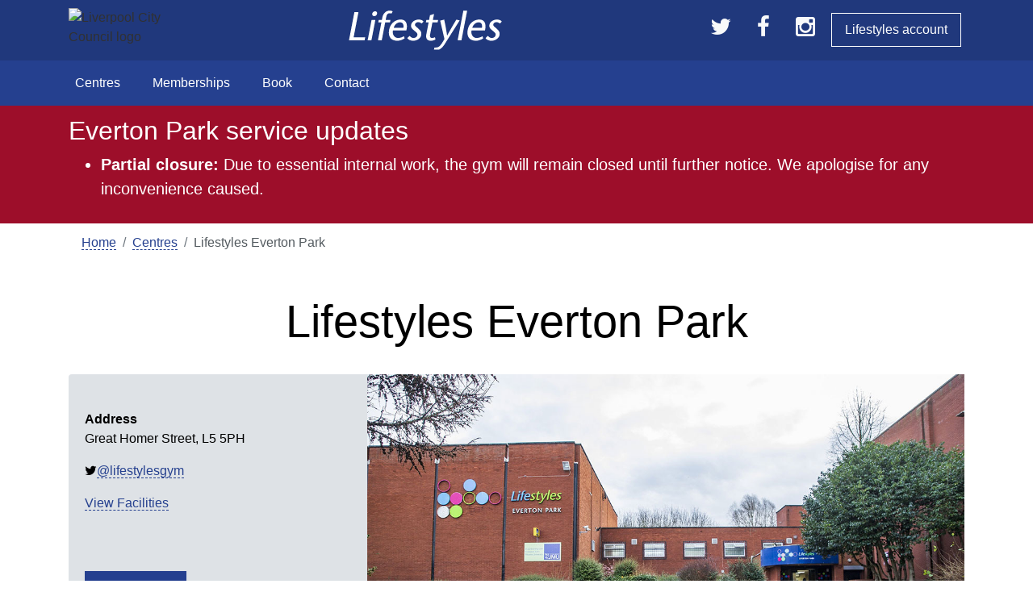

--- FILE ---
content_type: text/html; charset=utf-8
request_url: https://lifestyles.liverpool.gov.uk/centres/lifestyles-everton-park/
body_size: 8321
content:
    <link rel="sitemap" type="application/xml" title="Sitemap" href="/sitemapxml">



<!doctype html>
<html lang="en">
<head>
    <meta charset="utf-8">
    <meta name="viewport" content="width=device-width, initial-scale=1, shrink-to-fit=no">
        <meta name="description" content="Lifestyles Everton Park has a pool, gym, squash court, outdoor pitches and a range of classes.  Our multi-purpose sports hall is used for a range of team sports and has spectator seating for 900 people. ">
        
    <link rel="icon" href="../../content/images/favicon.ico">

    <title>Lifestyles Everton Park</title>

    <script src="/DependencyHandler.axd?s=[base64]&amp;t=Javascript&amp;cdv=846166432" type="text/javascript"></script>
    <link href="/DependencyHandler.axd?s=L0NvbnRlbnQvYm9vdHN0cmFwL2Jvb3RzdHJhcC5jc3M7L0Nzcy9tYWluLm1pbi5jc3M7L0Nzcy9sY2MtaWNvbi1mb250LmNzczs&amp;t=Css&amp;cdv=846166432" type="text/css" rel="stylesheet"/>

    <link rel="stylesheet" href="https://cdnjs.cloudflare.com/ajax/libs/font-awesome/4.5.0/css/font-awesome.min.css">
    <link rel="stylesheet" href="https://use.typekit.net/zbh0fsk.css">
    <!-- Google Tag Manager -->
<script>(function(w,d,s,l,i){w[l]=w[l]||[];w[l].push({'gtm.start':
new Date().getTime(),event:'gtm.js'});var f=d.getElementsByTagName(s)[0],
j=d.createElement(s),dl=l!='dataLayer'?'&l='+l:'';j.async=true;j.src=
'https://www.googletagmanager.com/gtm.js?id='+i+dl;f.parentNode.insertBefore(j,f);
})(window,document,'script','dataLayer','GTM-WNJ55R9');</script>
<!-- End Google Tag Manager -->
<meta name="google-site-verification" content="0WytU8jjlAmdDpSFvC2KjyTOPP_tcScr6g6oQHxOl-c" />
    
</head>
<body>

    
<!--START Site third party header-->


<!--END Site third party header-->
<header class="sticky-top">
    <!-- START Title and navigation bar -->
    <nav class="navbar navbar-expand-lg navbar-dark bg-dark static-top">
        <div class="container">
            <a href="https://liverpool.gov.uk/" class="lcc-header__brand" aria-label="Liverpool Council home"> <img class="lcc-header__brand-image" alt="Liverpool City Council logo" src="http://www.liverpool.gov.uk/assets/images/lcc-logox2.png"> </a>
            <a class="navbar-brand" href="/" aria-label="Lifestyles home"><img src="/Content/images/lifestyles-liverpool-logo-white.png" width="190" height="49" alt="Liverpool Lifestyles site" /></a>
            <ul class="nav justify-content-end text-white">
                <li class="nav-item"> <a class="nav-link text-light h3" href="https://twitter.com/LifestylesGym"><span class="fa fa-twitter" aria-hidden="true" aria-label="Twitter Lifestyles"></span><span class="sr-only">Twitter</span></a> </li>
                <li class="nav-item"> <a class="nav-link text-light h3" href="https://www.facebook.com/LifestylesFitnessCentres/"><span class="fa fa-facebook" aria-hidden="true" aria-label="Facebook Lifestyles"></span><span class="sr-only">Facebook</span></a> </li>
                <li class="nav-item"> <a class="nav-link text-light h3" href="https://www.instagram.com/lifestylesfitnesscentres/"><span class="fa fa-instagram" aria-hidden="true" aria-label="Instagram Lifestyles"></span><span class="sr-only">Instagram</span></a> </li>
                <li class="nav-item"> <a class="nav-link btn btn-outline-light m-1" href="https://liverpoollifestyles.legendonlineservices.co.uk/enterprise/Account/Login">Lifestyles account</a> </li>
            </ul>
        </div>
    </nav>
    <!-- END Title and navigation bar -->
    <!-- START Main navigation bar -->
    <nav class="navbar navbar-expand-lg navbar-dark bg-primary static-top">
        <div class="container">
            <button class="navbar-toggler" type="button" data-toggle="collapse" data-target="#navbarResponsive" aria-controls="navbarResponsive" aria-expanded="false" aria-label="Toggle navigation"> <span class="navbar-toggler-icon"></span> </button>
            <div class="collapse navbar-collapse" id="navbarResponsive">
                        <ul class="navbar-nav">
                                <li class="nav-item pr-4"><a class="nav-link" href="/centres/">Centres </a></li>
                                <li class="nav-item pr-4"><a class="nav-link" href="/memberships/">Memberships </a></li>
                                <li class="nav-item pr-4"><a class="nav-link" href="/book/">Book </a></li>
                                <li class="nav-item pr-4"><a class="nav-link" href="/contact/">Contact </a></li>
                        </ul>


            </div>
        </div>
    </nav>
    <!-- END Main navigation bar -->
</header>

    




            <section class="container-fluid alert-item major" data-id="f2c55a8e-38c9-460b-4b47-5520e2654695">
            <div class="container">
                <h2>Everton Park service updates</h2>
<ul>
<li><strong>Partial closure:</strong> Due to essential internal work, the gym will remain closed until further notice. We apologise for any inconvenience caused.</li>
</ul>
            </div>
        </section>

    
    

    <main role="main">

        


<div class="container">
    <div class="row">
        <div class="col-md-12">
            <nav aria-label="breadcrumb">
                <ol class="breadcrumb">

                            <li class="breadcrumb-item"><a href="/">Home</a></li>
                            <li class="breadcrumb-item"><a href="/centres/">Centres</a></li>
                    <li class="breadcrumb-item active" aria-current="page">Lifestyles Everton Park</li>
                </ol>
            </nav>
        </div>
    </div>
</div>

<!--START title-->
<div class="container">
    <div class="row">
        <div class="col-md-12 text-center my-4">
            <h1 class="display-4">Lifestyles Everton Park</h1>
            <!--optional H2-->
        </div>
    </div>
</div>
<!--END title-->
<!--START information block-->
<div class="container">
    <div class="card mb-4 info">
        <h2 class="sr-only">Centre information</h2>
        <div class="row no-gutters">
            <div class="col-md-4">
                <div class="card-body">

                    <div class="card-text py-4">
                        <strong>Address</strong>
                        <address>
                            Great Homer Street,
L5 5PH
                        </address>
                        
                        <!--optional-->
                                    <p><span class="fa fa-twitter" aria-hidden="true"></span><a href="https://twitter.com/LifestylesGym">@lifestylesgym</a></p>


                        <p> <a href="#facilities">View Facilities</a></p>
                        <!--anchor link to facilities-->
                    </div>
                </div>
                <div class="card-footer">

                            <a class="btn btn-primary btn-lg" role="button" href="https://liverpoollifestyles.legendonlineservices.co.uk/enterprise/Join/OnlineJoining">Join online</a>


                    
                </div>


                <!--optional-->
            </div>
            <div class="col-md-8"> <img class="card-img" src="/media/1017/everton-park-external.jpg" alt="Lifestyles Everton Park" /> </div>
        </div>
    </div>
</div>
<!--END information block-->


<!--START Timetables-->
    <section id="timetable">
        <div class="container">
            <div class="row justify-content-center">
                <div class="col-md-12">
                    <div class="page-header text-center">
                            <h2>Today at Lifestyles Everton Park</h2>
                                            </div>
                    <!--START tabbed content-->
                        <div class="tab-area mb-5">
                            <!--START tab navigation-->
                            <!--NOTE TO DEVELOPER: Allow a maximum of 6 tabs. Where only one single legend or umbraco timetable is to display on a centre home page we need option to display timetable without tabs-->
                            <ul class="nav nav-tabs nav-fill" role="tablist">
                           
                                    <li class="nav-item"> <a class="nav-link active" data-toggle="tab" href="#swimming" role="tab" aria-controls="swimming" aria-selected="true">Swimming</a> </li>
                                    <li class="nav-item"> <a class="nav-link " data-toggle="tab" href="#classes" role="tab" aria-controls="classes" aria-selected="true">Classes</a> </li>
                            </ul>
                            <!--END tab navigation-->
                            <!--START tab content-->
                            <div class="tab-content">
                                    <div class="card tab-pane fade show active" id="swimming" role="tabpanel" data-filter-list="card-list-body">
                                        
<div class="umb-grid">
        <div class="grid-section">
    <div >
            <div >
                        
    


<div class="legend-timetable" js-ltb data-selectedtimetables="31" data-page-size="0" data-selectedactivities="" data-timetable-columns="1,1,1,1">

        <div class="timetable-day-picker" js-swim-days>
            <ul>
                        <li class="active day" data-date-offset="0">
                            <span>
                                <span class="day d-none d-sm-block"> Mon</span>
                                <span class="day d-block d-sm-none"> M</span>
                                <span class="date"> 15</span>
                            </span>
                        </li>
                        <li class="day" data-date-offset="1">
                            <span>
                                <span class="day d-none d-sm-block"> Tue</span>
                                <span class="day d-block d-sm-none"> T</span>
                                <span class="date"> 16</span>
                            </span>
                        </li>
                        <li class="day" data-date-offset="2">
                            <span>
                                <span class="day d-none d-sm-block"> Wed</span>
                                <span class="day d-block d-sm-none"> W</span>
                                <span class="date"> 17</span>
                            </span>
                        </li>
                        <li class="day" data-date-offset="3">
                            <span>
                                <span class="day d-none d-sm-block"> Thu</span>
                                <span class="day d-block d-sm-none"> T</span>
                                <span class="date"> 18</span>
                            </span>
                        </li>
                        <li class="day" data-date-offset="4">
                            <span>
                                <span class="day d-none d-sm-block"> Fri</span>
                                <span class="day d-block d-sm-none"> F</span>
                                <span class="date"> 19</span>
                            </span>
                        </li>
                        <li class="day" data-date-offset="5">
                            <span>
                                <span class="day d-none d-sm-block"> Sat</span>
                                <span class="day d-block d-sm-none"> S</span>
                                <span class="date"> 20</span>
                            </span>
                        </li>
                        <li class="day" data-date-offset="6">
                            <span>
                                <span class="day d-none d-sm-block"> Sun</span>
                                <span class="day d-block d-sm-none"> S</span>
                                <span class="date"> 21</span>
                            </span>
                        </li>
            </ul>
        </div>

        <div class="card-list-head">
            <h2 class="title">Public and adult swim sessions</h2>
        </div>
            <p><p>Turn up anytime during our public and adult swim hours. No need to book.</p>
<p>Adult to child pool ratio rules apply - see facility information below.</p>
<p>Please note, there are no public swims on Saturday at this centre.</p></p>

    <div class="timetable-options">
        
        <input type="hidden" js-locations value="-1" />

            <input type="hidden" js-activities value="" />
                    <input type="hidden" js-facilities value="" />
    </div>



    <div class="event-table my-4" js-timetable-holder>

    </div>

    <p js-table-message></p>

</div>


            </div>
    </div>
        </div>
</div>



                                    </div>
                                    <div class="card tab-pane fade show " id="classes" role="tabpanel" data-filter-list="card-list-body">
                                        
<div class="umb-grid">
        <div class="grid-section">
    <div >
            <div >
                        
    


<div class="legend-timetable" js-lttp>
    <div class="timetable-container">



        <input type="hidden" js-filter-club value="7">

                <div class="row content-list-head">
                    <div class="mx-auto">
                        <div class="calendar-list-container" js-timetable-days>
                            <ul class="list-group list-group-horizontal list-unstyled flex-row">
                                    <li>
                                        <a class="list-group-item active" href="#" data-date-offset="0">
                                            <span class="day d-none d-sm-block"> Mon</span>
                                            <span class="day d-block d-sm-none"> M</span>
                                            <span class="date"> 15</span>
                                        </a>
                                    </li>
                                    <li>
                                        <a class="list-group-item" href="#" data-date-offset="1">
                                            <span class="day d-none d-sm-block"> Tue</span>
                                            <span class="day d-block d-sm-none"> T</span>
                                            <span class="date"> 16</span>
                                        </a>
                                    </li>
                                    <li>
                                        <a class="list-group-item" href="#" data-date-offset="2">
                                            <span class="day d-none d-sm-block"> Wed</span>
                                            <span class="day d-block d-sm-none"> W</span>
                                            <span class="date"> 17</span>
                                        </a>
                                    </li>
                                    <li>
                                        <a class="list-group-item" href="#" data-date-offset="3">
                                            <span class="day d-none d-sm-block"> Thu</span>
                                            <span class="day d-block d-sm-none"> T</span>
                                            <span class="date"> 18</span>
                                        </a>
                                    </li>
                                    <li>
                                        <a class="list-group-item" href="#" data-date-offset="4">
                                            <span class="day d-none d-sm-block"> Fri</span>
                                            <span class="day d-block d-sm-none"> F</span>
                                            <span class="date"> 19</span>
                                        </a>
                                    </li>
                                    <li>
                                        <a class="list-group-item" href="#" data-date-offset="5">
                                            <span class="day d-none d-sm-block"> Sat</span>
                                            <span class="day d-block d-sm-none"> S</span>
                                            <span class="date"> 20</span>
                                        </a>
                                    </li>
                                    <li>
                                        <a class="list-group-item" href="#" data-date-offset="6">
                                            <span class="day d-none d-sm-block"> Sun</span>
                                            <span class="day d-block d-sm-none"> S</span>
                                            <span class="date"> 21</span>
                                        </a>
                                    </li>
                            </ul>
                        </div>
                    </div>
                </div>

            <div class="card-list-head">
                <h3 class="bigger">Activity timetable</h3>
            </div>

        <div class="noResults" style="margin:5px 0px; display:none">
            <text>
                There are no activities for your current selection.
            </text>
        </div>
        <div class="event-table my-4" js-lttp-body></div>
    </div>
</div>

<script>
    let CmsLocationName = 'enterprise';
    const BaseBookingUrl = "liverpoollifestyles.legendonlineservices.co.uk";
    const Configuration = {"TimetableLocation":7,"UseBookingLocation":true,"ShowDayFilter":true,"ShowClassFilter":null,"ShowRegionClubs":null,"Columns":{"Club":false,"Day":true,"Instructor":false,"Time":true,"EndTime":false,"Activity":true,"Duration":true,"Location":true,"Book":true,"HideClub":false,"HideDay":false,"HideInstructor":false,"HideTime":false,"HideEndTime":false,"HideActivity":false,"HideDuration":false,"HideLocation":false},"SelectedClubs":[],"ShowHeading":true,"CurrentUmbracoPageId":1325,"SelectedDayOffset":0,"NumberOfDays":7,"HiddenActivities":[]};
    const FetchTimetablesUrl = "/umbraco/LegendTimetable/LegendTimetable/Fetch";
    let maxDate = 7;
    let Facilities = []; 
    let Timetables = [];
    let DistinctActivities = [];

</script>
    




            </div>
    </div>
        </div>
</div>



                                    </div>

                            </div>
                            <!--END tab content-->
                        </div>
                    <!--END tabbed content-->
                </div>
            </div>
        </div>
    </section>

<!--END Timetables-->

<!--START opening times and facilities section-->
<section class="">
    <div class="container info">
        <div class="row no-gutters">
                <div class="col-md-12 my-4 text-center">
                    <h2>Opening hours</h2>
                    
                </div>
                <div class="col-md-6">
                    <h3 class="caption">
                        Centre
                    </h3>
                    <table class="table table-borderless col-md-9">
                        <tbody>
                                <tr class="active-date">
                                    <th>Mon</th>
                                    <td>07:30 AM</td>
                                    <td>21:00 PM</td>
                                </tr>
                                <tr >
                                    <th>Tue</th>
                                    <td>07:30 AM</td>
                                    <td>21:00 PM</td>
                                </tr>
                                <tr >
                                    <th>Wed</th>
                                    <td>07:30 AM</td>
                                    <td>21:00 PM</td>
                                </tr>
                                <tr >
                                    <th>Thu</th>
                                    <td>07:30 AM</td>
                                    <td>21:00 PM</td>
                                </tr>
                                <tr >
                                    <th>Fri</th>
                                    <td>07:30 AM</td>
                                    <td>21:00 PM</td>
                                </tr>
                                <tr >
                                    <th>Sat</th>
                                    <td>09:00 AM</td>
                                    <td>13:00 PM</td>
                                </tr>
                                <tr >
                                    <th>Sun</th>
                                    <td>07:30 AM</td>
                                    <td>13:00 AM</td>
                                </tr>
                        </tbody>
                    </table>
                </div>
            <div class="col-md-6">

                

<h3 class="caption" id="facilities">Facilities</h3>
<ul class="list-unstyled icon-list">
                <li>

                    <span class="lcc-icon-heart-fill fa-lg" aria-hidden="true"></span> Gym
            


                </li>
                <li>

                    <span class="lcc-icon-lcc-football fa-lg" aria-hidden="true"></span> Astro Pitches
            


                </li>
                <li>

                    <span class="lcc-icon-lcc-softball fa-lg" aria-hidden="true"></span> Squash Court
            


                </li>
                <li>

                    <span class="lcc-icon-lcc-sportshall fa-lg" aria-hidden="true"></span> Sports Hall
                        <ul>
                            <li>Spectator seating: 900</li>
                        </ul>
            


                </li>
                <li>

                    <span class="lcc-icon-lcc-swim fa-lg" aria-hidden="true"></span> 25m Pool
                        <ul>
                            <li>Depth: 0.9m-1.8m</li>
                            <li>Average temperature: 29 degrees</li>
                            <li>Spectator seating: 400</li>
                        </ul>
            


                </li>
                <li>

                    <span class="lcc-icon-lcc-parentchild fa-lg" aria-hidden="true"></span> Pool ratio under 4 years
                        <ul>
                            <li>1 adult to 1 child</li>
                        </ul>
            


                </li>
                <li>

                    <span class="lcc-icon-lcc-family fa-lg" aria-hidden="true"></span> Pool ratio 4-7 years
                        <ul>
                            <li>1 adult to 2 children</li>
                        </ul>
            


                </li>

</ul>
            </div>
        </div>
        


    <!--START Carousel row-->
    <div class="row no-gutters">
        <div class="col-12">
            <div id="carouselIndicators" class="carousel carousel-fade" data-ride="carousel">
                <!--START Carousel indicators-->
                <ol class="carousel-indicators">
                </ol>
                <!--END Carousel indicators-->
                <!--START Carousel content-->
                <div class="carousel-inner">
                            <div class="carousel-item active">
                                <img src="/media/1018/ep3-treadmill-1140.jpg" class="d-block w-100 img-fluid" alt="Gym">
                                <!--carousel caption optional-->
                                <div class="carousel-caption d-none d-md-block">
                                    <h4>Gym</h4>
                                    <p>Cardio area with Matrix cross trainers</p>
                                </div>
                            </div>
                            <div class="carousel-item ">
                                <img src="/media/1182/ep-gym2-weights-1140.jpg" class="d-block w-100 img-fluid" alt="Gym">
                                <!--carousel caption optional-->
                                <div class="carousel-caption d-none d-md-block">
                                    <h4>Gym</h4>
                                    <p>Free weights area with bench press</p>
                                </div>
                            </div>
                            <div class="carousel-item ">
                                <img src="/media/1019/ep-gym1-1140.jpg" class="d-block w-100 img-fluid" alt="Gym">
                                <!--carousel caption optional-->
                                <div class="carousel-caption d-none d-md-block">
                                    <h4>Gym</h4>
                                    <p>Cardio area with Matrix bikes and step machines</p>
                                </div>
                            </div>
                            <div class="carousel-item ">
                                <img src="/media/1024/everton-park-pool-spectator-stand1.jpg" class="d-block w-100 img-fluid" alt="25m pool">
                                <!--carousel caption optional-->
                                <div class="carousel-caption d-none d-md-block">
                                    <h4>25m pool</h4>
                                    <p>With seating for 400 spectators</p>
                                </div>
                            </div>
                            <div class="carousel-item ">
                                <img src="/media/1021/everton-park-pool2.jpg" class="d-block w-100 img-fluid" alt="25m pool">
                                <!--carousel caption optional-->
                                <div class="carousel-caption d-none d-md-block">
                                    <h4>25m pool</h4>
                                    <p></p>
                                </div>
                            </div>
                            <div class="carousel-item ">
                                <img src="/media/1025/everton-park-sports-hall.jpg" class="d-block w-100 img-fluid" alt="Sports Hall">
                                <!--carousel caption optional-->
                                <div class="carousel-caption d-none d-md-block">
                                    <h4>Sports Hall</h4>
                                    <p></p>
                                </div>
                            </div>

                </div>
                <!--END Carousel images-->
                <!--START Carousel indicator arrows-->
                <a class="carousel-control-prev" href="#carouselIndicators" role="button" data-slide="prev"> <span class="carousel-control-prev-icon" aria-hidden="true"></span> <span class="sr-only">Previous</span> </a>
                <a class="carousel-control-next" href="#carouselIndicators" role="button" data-slide="next"> <span class="carousel-control-next-icon" aria-hidden="true"></span> <span class="sr-only">Next</span> </a>
                <!--END Carousel indicator arrows-->
            </div>
        </div>
    </div>
    <!--END Carousel row-->




    </div>
</section>

<section class="container my-5">
    <div class="row ">
        <div class="col-lg-3">
            <h2 class="title">Accessibility</h2>
        </div>
        <div class="col-lg-9">
                <ul class="list-unstyled">
                        <lI>Accessible parking bays</lI>
                        <lI>Slope up to main entrance</lI>
                        <lI>Entrance on one level</lI>
                        <lI>Automatic doors</lI>
                        <lI>Accessible toilets, changing rooms and showers</lI>
                        <lI>Pool hoist</lI>
                </ul>
        </div>
    </div>
</section>
<section class="info text-center py-5">    
    



<h2>Featured activities</h2>
<div class="container">
    <div class="card-group">
                <div class="col-12 col-md-12 col-xl-3">
                    <!-- Card -->
                    <a href="/childrens-parties/" class="card bg-primary card-img card-img-top feature-box-image contact-block img-responsive" style="background-image: url(/media/1057/girl-jumping-slide.jpg);" title="Children&#39;s parties">
                        <div class="d-flex py-2 px-2">
                            <div class="card-title">
                                <h3 class="block-title title text-white">Children&#39;s parties</h3>
                            </div>
                        </div>
                        <div class="bg-overlay"></div>
                    </a>
                </div>
                <div class="col-12 col-md-12 col-xl-6">
                    <!-- Card -->
                    <a href="/learn-to-swim/" class="card bg-primary card-img card-img-top feature-box-image contact-block img-responsive" style="background-image: url(/media/1033/girlswimming1920500.jpg);" title="Girl swimming in a pool">
                        <div class="d-flex py-2 px-2">
                            <div class="card-title">
                                <h3 class="block-title title text-white">Swimming lessons</h3>
                            </div>
                        </div>
                        <div class="bg-overlay"></div>
                    </a>
                </div>
   
    </div>
</div>


</section>

    </main>
        
<footer class="lcc-footer lcc-footer--alt lcc-footer--alt">
    <div class="container">
        <div class="row">
            <div class="col-md-6">
                <nav class="lcc-footer__navigation">
                        <ul class="lcc-link-list">
                                    <li class="inline no-padding"><a class="hint-text text-master p-l-10 p-r-10 xs-no-padding xs-m-t-10nav-link" href="/privacy/">Privacy </a></li>
                                    <li class="inline no-padding"><a class="hint-text text-master p-l-10 p-r-10 xs-no-padding xs-m-t-10nav-link" href="/accessibility/">Accessibility </a></li>
                            <li class="inline no-padding"> &copy; 2020 Liverpool City Council </li>
                        </ul>

                </nav>
            </div>
            <div class="col-md-6">
                <section class="lcc-footer__end">
                    <h2 class="sr-only">Sign in or register</h2>
                    <ul class="lcc-link-list text-right">
                        <li class="inline no-padding"> <a class="hint-text text-master p-l-10 p-r-10 b-r b-grey" href="/keep-me-posted/" aria-label="To sign up to Lifestyles news go to Liverpool Council website"><img src="/Content/images/keep_me_posted_horizontal.png" alt="Sign up to Lifestyles news" class="lcc-footer__brand" /></a> </li>
                    </ul>
                </section>
            </div>
        </div>
    </div>
</footer>
    
    
    <script src="/DependencyHandler.axd?s=[base64]&amp;t=Javascript&amp;cdv=846166432" type="text/javascript"></script>
</body>
</html>

--- FILE ---
content_type: text/css
request_url: https://lifestyles.liverpool.gov.uk/DependencyHandler.axd?s=L0NvbnRlbnQvYm9vdHN0cmFwL2Jvb3RzdHJhcC5jc3M7L0Nzcy9tYWluLm1pbi5jc3M7L0Nzcy9sY2MtaWNvbi1mb250LmNzczs&t=Css&cdv=846166432
body_size: 31430
content:

:root{--blue:#007bff;--indigo:#6610f2;--purple:#6f42c1;--pink:#e83e8c;--red:#dc3545;--orange:#fd7e14;--yellow:#ffc107;--green:#28a745;--teal:#20c997;--cyan:#17a2b8;--white:#fff;--gray:#6c757d;--gray-dark:#343a40;--primary:#007bff;--secondary:#6c757d;--success:#28a745;--info:#17a2b8;--warning:#ffc107;--danger:#dc3545;--light:#f8f9fa;--dark:#343a40;--breakpoint-xs:0;--breakpoint-sm:576px;--breakpoint-md:768px;--breakpoint-lg:992px;--breakpoint-xl:1200px;--font-family-sans-serif:-apple-system,BlinkMacSystemFont,"Segoe UI",Roboto,"Helvetica Neue",Arial,sans-serif,"Apple Color Emoji","Segoe UI Emoji","Segoe UI Symbol","Noto Color Emoji";--font-family-monospace:SFMono-Regular,Menlo,Monaco,Consolas,"Liberation Mono","Courier New",monospace;}*,*::before,*::after{box-sizing:border-box;}html{font-family:sans-serif;line-height:1.15;-webkit-text-size-adjust:100%;-ms-text-size-adjust:100%;-ms-overflow-style:scrollbar;-webkit-tap-highlight-color:transparent;}@-ms-viewport{width:device-width;}article,aside,figcaption,figure,footer,header,hgroup,main,nav,section{display:block;}body{margin:0;font-family:-apple-system,BlinkMacSystemFont,"Segoe UI",Roboto,"Helvetica Neue",Arial,sans-serif,"Apple Color Emoji","Segoe UI Emoji","Segoe UI Symbol","Noto Color Emoji";font-size:1rem;font-weight:400;line-height:1.5;color:#212529;text-align:left;background-color:#fff;}[tabindex="-1"]:focus{outline:0 !important;}hr{box-sizing:content-box;height:0;overflow:visible;}h1,h2,h3,h4,h5,h6{margin-top:0;margin-bottom:0.5rem;}p{margin-top:0;margin-bottom:1rem;}abbr[title],abbr[data-original-title]{text-decoration:underline;text-decoration:underline dotted;cursor:help;border-bottom:0;}address{margin-bottom:1rem;font-style:normal;line-height:inherit;}ol,ul,dl{margin-top:0;margin-bottom:1rem;}ol ol,ul ul,ol ul,ul ol{margin-bottom:0;}dt{font-weight:700;}dd{margin-bottom:.5rem;margin-left:0;}blockquote{margin:0 0 1rem;}dfn{font-style:italic;}b,strong{font-weight:bolder;}small{font-size:80%;}sub,sup{position:relative;font-size:75%;line-height:0;vertical-align:baseline;}sub{bottom:-.25em;}sup{top:-.5em;}a{color:#007bff;text-decoration:none;background-color:transparent;-webkit-text-decoration-skip:objects;}a:hover{color:#0056b3;text-decoration:underline;}a:not([href]):not([tabindex]){color:inherit;text-decoration:none;}a:not([href]):not([tabindex]):hover,a:not([href]):not([tabindex]):focus{color:inherit;text-decoration:none;}a:not([href]):not([tabindex]):focus{outline:0;}pre,code,kbd,samp{font-family:SFMono-Regular,Menlo,Monaco,Consolas,"Liberation Mono","Courier New",monospace;font-size:1em;}pre{margin-top:0;margin-bottom:1rem;overflow:auto;-ms-overflow-style:scrollbar;}figure{margin:0 0 1rem;}img{vertical-align:middle;border-style:none;}svg{overflow:hidden;vertical-align:middle;}table{border-collapse:collapse;}caption{padding-top:0.75rem;padding-bottom:0.75rem;color:#6c757d;text-align:left;caption-side:bottom;}th{text-align:inherit;}label{display:inline-block;margin-bottom:0.5rem;}button{border-radius:0;}button:focus{outline:1px dotted;outline:5px auto -webkit-focus-ring-color;}input,button,select,optgroup,textarea{margin:0;font-family:inherit;font-size:inherit;line-height:inherit;}button,input{overflow:visible;}button,select{text-transform:none;}button,html [type="button"],[type="reset"],[type="submit"]{-webkit-appearance:button;}button::-moz-focus-inner,[type="button"]::-moz-focus-inner,[type="reset"]::-moz-focus-inner,[type="submit"]::-moz-focus-inner{padding:0;border-style:none;}input[type="radio"],input[type="checkbox"]{box-sizing:border-box;padding:0;}input[type="date"],input[type="time"],input[type="datetime-local"],input[type="month"]{-webkit-appearance:listbox;}textarea{overflow:auto;resize:vertical;}fieldset{min-width:0;padding:0;margin:0;border:0;}legend{display:block;width:100%;max-width:100%;padding:0;margin-bottom:.5rem;font-size:1.5rem;line-height:inherit;color:inherit;white-space:normal;}progress{vertical-align:baseline;}[type="number"]::-webkit-inner-spin-button,[type="number"]::-webkit-outer-spin-button{height:auto;}[type="search"]{outline-offset:-2px;-webkit-appearance:none;}[type="search"]::-webkit-search-cancel-button,[type="search"]::-webkit-search-decoration{-webkit-appearance:none;}::-webkit-file-upload-button{font:inherit;-webkit-appearance:button;}output{display:inline-block;}summary{display:list-item;cursor:pointer;}template{display:none;}[hidden]{display:none !important;}h1,h2,h3,h4,h5,h6,.h1,.h2,.h3,.h4,.h5,.h6{margin-bottom:0.5rem;font-family:inherit;font-weight:500;line-height:1.2;color:inherit;}h1,.h1{font-size:2.5rem;}h2,.h2{font-size:2rem;}h3,.h3{font-size:1.75rem;}h4,.h4{font-size:1.5rem;}h5,.h5{font-size:1.25rem;}h6,.h6{font-size:1rem;}.lead{font-size:1.25rem;font-weight:300;}.lead p:last-child{margin-bottom:0;}.display-1{font-size:6rem;font-weight:300;line-height:1.2;}.display-2{font-size:5.5rem;font-weight:300;line-height:1.2;}.display-3{font-size:4.5rem;font-weight:300;line-height:1.2;}.display-4{font-size:3.5rem;font-weight:300;line-height:1.2;}hr{margin-top:1rem;margin-bottom:1rem;border:0;border-top:1px solid rgba(0,0,0,0.1);}small,.small{font-size:80%;font-weight:400;}mark,.mark{padding:0.2em;background-color:#fcf8e3;}.list-unstyled{padding-left:0;list-style:none;}.list-inline{padding-left:0;list-style:none;}.list-inline-item{display:inline-block;}.list-inline-item:not(:last-child){margin-right:0.5rem;}.initialism{font-size:90%;text-transform:uppercase;}.blockquote{margin-bottom:1rem;font-size:1.25rem;}.blockquote-footer{display:block;font-size:80%;color:#6c757d;}.blockquote-footer::before{content:"\2014 \00A0";}.img-fluid{max-width:100%;height:auto;}.img-thumbnail{padding:0.25rem;background-color:#fff;border:1px solid #dee2e6;border-radius:0.25rem;max-width:100%;height:auto;}.figure{display:inline-block;}.figure-img{margin-bottom:0.5rem;line-height:1;}.figure-caption{font-size:90%;color:#6c757d;}code{font-size:87.5%;color:#e83e8c;word-break:break-word;}a > code{color:inherit;}kbd{padding:0.2rem 0.4rem;font-size:87.5%;color:#fff;background-color:#212529;border-radius:0.2rem;}kbd kbd{padding:0;font-size:100%;font-weight:700;}pre{display:block;font-size:87.5%;color:#212529;}pre code{font-size:inherit;color:inherit;word-break:normal;}.pre-scrollable{max-height:340px;overflow-y:scroll;}.container{width:100%;padding-right:15px;padding-left:15px;margin-right:auto;margin-left:auto;}@media (min-width:576px){.container{max-width:540px;}}@media (min-width:768px){.container{max-width:720px;}}@media (min-width:992px){.container{max-width:960px;}}@media (min-width:1200px){.container{max-width:1140px;}}.container-fluid{width:100%;padding-right:15px;padding-left:15px;margin-right:auto;margin-left:auto;}.row{display:flex;flex-wrap:wrap;margin-right:-15px;margin-left:-15px;}.no-gutters{margin-right:0;margin-left:0;}.no-gutters > .col,.no-gutters > [class*="col-"]{padding-right:0;padding-left:0;}.col-1,.col-2,.col-3,.col-4,.col-5,.col-6,.col-7,.col-8,.col-9,.col-10,.col-11,.col-12,.col,.col-auto,.col-sm-1,.col-sm-2,.col-sm-3,.col-sm-4,.col-sm-5,.col-sm-6,.col-sm-7,.col-sm-8,.col-sm-9,.col-sm-10,.col-sm-11,.col-sm-12,.col-sm,.col-sm-auto,.col-md-1,.col-md-2,.col-md-3,.col-md-4,.col-md-5,.col-md-6,.col-md-7,.col-md-8,.col-md-9,.col-md-10,.col-md-11,.col-md-12,.col-md,.col-md-auto,.col-lg-1,.col-lg-2,.col-lg-3,.col-lg-4,.col-lg-5,.col-lg-6,.col-lg-7,.col-lg-8,.col-lg-9,.col-lg-10,.col-lg-11,.col-lg-12,.col-lg,.col-lg-auto,.col-xl-1,.col-xl-2,.col-xl-3,.col-xl-4,.col-xl-5,.col-xl-6,.col-xl-7,.col-xl-8,.col-xl-9,.col-xl-10,.col-xl-11,.col-xl-12,.col-xl,.col-xl-auto{position:relative;width:100%;min-height:1px;padding-right:15px;padding-left:15px;}.col{flex-basis:0;flex-grow:1;max-width:100%;}.col-auto{flex:0 0 auto;width:auto;max-width:none;}.col-1{flex:0 0 8.33333%;max-width:8.33333%;}.col-2{flex:0 0 16.66667%;max-width:16.66667%;}.col-3{flex:0 0 25%;max-width:25%;}.col-4{flex:0 0 33.33333%;max-width:33.33333%;}.col-5{flex:0 0 41.66667%;max-width:41.66667%;}.col-6{flex:0 0 50%;max-width:50%;}.col-7{flex:0 0 58.33333%;max-width:58.33333%;}.col-8{flex:0 0 66.66667%;max-width:66.66667%;}.col-9{flex:0 0 75%;max-width:75%;}.col-10{flex:0 0 83.33333%;max-width:83.33333%;}.col-11{flex:0 0 91.66667%;max-width:91.66667%;}.col-12{flex:0 0 100%;max-width:100%;}.order-first{order:-1;}.order-last{order:13;}.order-0{order:0;}.order-1{order:1;}.order-2{order:2;}.order-3{order:3;}.order-4{order:4;}.order-5{order:5;}.order-6{order:6;}.order-7{order:7;}.order-8{order:8;}.order-9{order:9;}.order-10{order:10;}.order-11{order:11;}.order-12{order:12;}.offset-1{margin-left:8.33333%;}.offset-2{margin-left:16.66667%;}.offset-3{margin-left:25%;}.offset-4{margin-left:33.33333%;}.offset-5{margin-left:41.66667%;}.offset-6{margin-left:50%;}.offset-7{margin-left:58.33333%;}.offset-8{margin-left:66.66667%;}.offset-9{margin-left:75%;}.offset-10{margin-left:83.33333%;}.offset-11{margin-left:91.66667%;}@media (min-width:576px){.col-sm{flex-basis:0;flex-grow:1;max-width:100%;}.col-sm-auto{flex:0 0 auto;width:auto;max-width:none;}.col-sm-1{flex:0 0 8.33333%;max-width:8.33333%;}.col-sm-2{flex:0 0 16.66667%;max-width:16.66667%;}.col-sm-3{flex:0 0 25%;max-width:25%;}.col-sm-4{flex:0 0 33.33333%;max-width:33.33333%;}.col-sm-5{flex:0 0 41.66667%;max-width:41.66667%;}.col-sm-6{flex:0 0 50%;max-width:50%;}.col-sm-7{flex:0 0 58.33333%;max-width:58.33333%;}.col-sm-8{flex:0 0 66.66667%;max-width:66.66667%;}.col-sm-9{flex:0 0 75%;max-width:75%;}.col-sm-10{flex:0 0 83.33333%;max-width:83.33333%;}.col-sm-11{flex:0 0 91.66667%;max-width:91.66667%;}.col-sm-12{flex:0 0 100%;max-width:100%;}.order-sm-first{order:-1;}.order-sm-last{order:13;}.order-sm-0{order:0;}.order-sm-1{order:1;}.order-sm-2{order:2;}.order-sm-3{order:3;}.order-sm-4{order:4;}.order-sm-5{order:5;}.order-sm-6{order:6;}.order-sm-7{order:7;}.order-sm-8{order:8;}.order-sm-9{order:9;}.order-sm-10{order:10;}.order-sm-11{order:11;}.order-sm-12{order:12;}.offset-sm-0{margin-left:0;}.offset-sm-1{margin-left:8.33333%;}.offset-sm-2{margin-left:16.66667%;}.offset-sm-3{margin-left:25%;}.offset-sm-4{margin-left:33.33333%;}.offset-sm-5{margin-left:41.66667%;}.offset-sm-6{margin-left:50%;}.offset-sm-7{margin-left:58.33333%;}.offset-sm-8{margin-left:66.66667%;}.offset-sm-9{margin-left:75%;}.offset-sm-10{margin-left:83.33333%;}.offset-sm-11{margin-left:91.66667%;}}@media (min-width:768px){.col-md{flex-basis:0;flex-grow:1;max-width:100%;}.col-md-auto{flex:0 0 auto;width:auto;max-width:none;}.col-md-1{flex:0 0 8.33333%;max-width:8.33333%;}.col-md-2{flex:0 0 16.66667%;max-width:16.66667%;}.col-md-3{flex:0 0 25%;max-width:25%;}.col-md-4{flex:0 0 33.33333%;max-width:33.33333%;}.col-md-5{flex:0 0 41.66667%;max-width:41.66667%;}.col-md-6{flex:0 0 50%;max-width:50%;}.col-md-7{flex:0 0 58.33333%;max-width:58.33333%;}.col-md-8{flex:0 0 66.66667%;max-width:66.66667%;}.col-md-9{flex:0 0 75%;max-width:75%;}.col-md-10{flex:0 0 83.33333%;max-width:83.33333%;}.col-md-11{flex:0 0 91.66667%;max-width:91.66667%;}.col-md-12{flex:0 0 100%;max-width:100%;}.order-md-first{order:-1;}.order-md-last{order:13;}.order-md-0{order:0;}.order-md-1{order:1;}.order-md-2{order:2;}.order-md-3{order:3;}.order-md-4{order:4;}.order-md-5{order:5;}.order-md-6{order:6;}.order-md-7{order:7;}.order-md-8{order:8;}.order-md-9{order:9;}.order-md-10{order:10;}.order-md-11{order:11;}.order-md-12{order:12;}.offset-md-0{margin-left:0;}.offset-md-1{margin-left:8.33333%;}.offset-md-2{margin-left:16.66667%;}.offset-md-3{margin-left:25%;}.offset-md-4{margin-left:33.33333%;}.offset-md-5{margin-left:41.66667%;}.offset-md-6{margin-left:50%;}.offset-md-7{margin-left:58.33333%;}.offset-md-8{margin-left:66.66667%;}.offset-md-9{margin-left:75%;}.offset-md-10{margin-left:83.33333%;}.offset-md-11{margin-left:91.66667%;}}@media (min-width:992px){.col-lg{flex-basis:0;flex-grow:1;max-width:100%;}.col-lg-auto{flex:0 0 auto;width:auto;max-width:none;}.col-lg-1{flex:0 0 8.33333%;max-width:8.33333%;}.col-lg-2{flex:0 0 16.66667%;max-width:16.66667%;}.col-lg-3{flex:0 0 25%;max-width:25%;}.col-lg-4{flex:0 0 33.33333%;max-width:33.33333%;}.col-lg-5{flex:0 0 41.66667%;max-width:41.66667%;}.col-lg-6{flex:0 0 50%;max-width:50%;}.col-lg-7{flex:0 0 58.33333%;max-width:58.33333%;}.col-lg-8{flex:0 0 66.66667%;max-width:66.66667%;}.col-lg-9{flex:0 0 75%;max-width:75%;}.col-lg-10{flex:0 0 83.33333%;max-width:83.33333%;}.col-lg-11{flex:0 0 91.66667%;max-width:91.66667%;}.col-lg-12{flex:0 0 100%;max-width:100%;}.order-lg-first{order:-1;}.order-lg-last{order:13;}.order-lg-0{order:0;}.order-lg-1{order:1;}.order-lg-2{order:2;}.order-lg-3{order:3;}.order-lg-4{order:4;}.order-lg-5{order:5;}.order-lg-6{order:6;}.order-lg-7{order:7;}.order-lg-8{order:8;}.order-lg-9{order:9;}.order-lg-10{order:10;}.order-lg-11{order:11;}.order-lg-12{order:12;}.offset-lg-0{margin-left:0;}.offset-lg-1{margin-left:8.33333%;}.offset-lg-2{margin-left:16.66667%;}.offset-lg-3{margin-left:25%;}.offset-lg-4{margin-left:33.33333%;}.offset-lg-5{margin-left:41.66667%;}.offset-lg-6{margin-left:50%;}.offset-lg-7{margin-left:58.33333%;}.offset-lg-8{margin-left:66.66667%;}.offset-lg-9{margin-left:75%;}.offset-lg-10{margin-left:83.33333%;}.offset-lg-11{margin-left:91.66667%;}}@media (min-width:1200px){.col-xl{flex-basis:0;flex-grow:1;max-width:100%;}.col-xl-auto{flex:0 0 auto;width:auto;max-width:none;}.col-xl-1{flex:0 0 8.33333%;max-width:8.33333%;}.col-xl-2{flex:0 0 16.66667%;max-width:16.66667%;}.col-xl-3{flex:0 0 25%;max-width:25%;}.col-xl-4{flex:0 0 33.33333%;max-width:33.33333%;}.col-xl-5{flex:0 0 41.66667%;max-width:41.66667%;}.col-xl-6{flex:0 0 50%;max-width:50%;}.col-xl-7{flex:0 0 58.33333%;max-width:58.33333%;}.col-xl-8{flex:0 0 66.66667%;max-width:66.66667%;}.col-xl-9{flex:0 0 75%;max-width:75%;}.col-xl-10{flex:0 0 83.33333%;max-width:83.33333%;}.col-xl-11{flex:0 0 91.66667%;max-width:91.66667%;}.col-xl-12{flex:0 0 100%;max-width:100%;}.order-xl-first{order:-1;}.order-xl-last{order:13;}.order-xl-0{order:0;}.order-xl-1{order:1;}.order-xl-2{order:2;}.order-xl-3{order:3;}.order-xl-4{order:4;}.order-xl-5{order:5;}.order-xl-6{order:6;}.order-xl-7{order:7;}.order-xl-8{order:8;}.order-xl-9{order:9;}.order-xl-10{order:10;}.order-xl-11{order:11;}.order-xl-12{order:12;}.offset-xl-0{margin-left:0;}.offset-xl-1{margin-left:8.33333%;}.offset-xl-2{margin-left:16.66667%;}.offset-xl-3{margin-left:25%;}.offset-xl-4{margin-left:33.33333%;}.offset-xl-5{margin-left:41.66667%;}.offset-xl-6{margin-left:50%;}.offset-xl-7{margin-left:58.33333%;}.offset-xl-8{margin-left:66.66667%;}.offset-xl-9{margin-left:75%;}.offset-xl-10{margin-left:83.33333%;}.offset-xl-11{margin-left:91.66667%;}}.table{width:100%;margin-bottom:1rem;background-color:transparent;}.table th,.table td{padding:0.75rem;vertical-align:top;border-top:1px solid #dee2e6;}.table thead th{vertical-align:bottom;border-bottom:2px solid #dee2e6;}.table tbody + tbody{border-top:2px solid #dee2e6;}.table .table{background-color:#fff;}.table-sm th,.table-sm td{padding:0.3rem;}.table-bordered{border:1px solid #dee2e6;}.table-bordered th,.table-bordered td{border:1px solid #dee2e6;}.table-bordered thead th,.table-bordered thead td{border-bottom-width:2px;}.table-borderless th,.table-borderless td,.table-borderless thead th,.table-borderless tbody + tbody{border:0;}.table-striped tbody tr:nth-of-type(odd){background-color:rgba(0,0,0,0.05);}.table-hover tbody tr:hover{background-color:rgba(0,0,0,0.075);}.table-primary,.table-primary > th,.table-primary > td{background-color:#b8daff;}.table-hover .table-primary:hover{background-color:#9fcdff;}.table-hover .table-primary:hover > td,.table-hover .table-primary:hover > th{background-color:#9fcdff;}.table-secondary,.table-secondary > th,.table-secondary > td{background-color:#d6d8db;}.table-hover .table-secondary:hover{background-color:#c8cbcf;}.table-hover .table-secondary:hover > td,.table-hover .table-secondary:hover > th{background-color:#c8cbcf;}.table-success,.table-success > th,.table-success > td{background-color:#c3e6cb;}.table-hover .table-success:hover{background-color:#b1dfbb;}.table-hover .table-success:hover > td,.table-hover .table-success:hover > th{background-color:#b1dfbb;}.table-info,.table-info > th,.table-info > td{background-color:#bee5eb;}.table-hover .table-info:hover{background-color:#abdde5;}.table-hover .table-info:hover > td,.table-hover .table-info:hover > th{background-color:#abdde5;}.table-warning,.table-warning > th,.table-warning > td{background-color:#ffeeba;}.table-hover .table-warning:hover{background-color:#ffe8a1;}.table-hover .table-warning:hover > td,.table-hover .table-warning:hover > th{background-color:#ffe8a1;}.table-danger,.table-danger > th,.table-danger > td{background-color:#f5c6cb;}.table-hover .table-danger:hover{background-color:#f1b0b7;}.table-hover .table-danger:hover > td,.table-hover .table-danger:hover > th{background-color:#f1b0b7;}.table-light,.table-light > th,.table-light > td{background-color:#fdfdfe;}.table-hover .table-light:hover{background-color:#ececf6;}.table-hover .table-light:hover > td,.table-hover .table-light:hover > th{background-color:#ececf6;}.table-dark,.table-dark > th,.table-dark > td{background-color:#c6c8ca;}.table-hover .table-dark:hover{background-color:#b9bbbe;}.table-hover .table-dark:hover > td,.table-hover .table-dark:hover > th{background-color:#b9bbbe;}.table-active,.table-active > th,.table-active > td{background-color:rgba(0,0,0,0.075);}.table-hover .table-active:hover{background-color:rgba(0,0,0,0.075);}.table-hover .table-active:hover > td,.table-hover .table-active:hover > th{background-color:rgba(0,0,0,0.075);}.table .thead-dark th{color:#fff;background-color:#212529;border-color:#32383e;}.table .thead-light th{color:#495057;background-color:#e9ecef;border-color:#dee2e6;}.table-dark{color:#fff;background-color:#212529;}.table-dark th,.table-dark td,.table-dark thead th{border-color:#32383e;}.table-dark.table-bordered{border:0;}.table-dark.table-striped tbody tr:nth-of-type(odd){background-color:rgba(255,255,255,0.05);}.table-dark.table-hover tbody tr:hover{background-color:rgba(255,255,255,0.075);}@media (max-width:575.98px){.table-responsive-sm{display:block;width:100%;overflow-x:auto;-webkit-overflow-scrolling:touch;-ms-overflow-style:-ms-autohiding-scrollbar;}.table-responsive-sm > .table-bordered{border:0;}}@media (max-width:767.98px){.table-responsive-md{display:block;width:100%;overflow-x:auto;-webkit-overflow-scrolling:touch;-ms-overflow-style:-ms-autohiding-scrollbar;}.table-responsive-md > .table-bordered{border:0;}}@media (max-width:991.98px){.table-responsive-lg{display:block;width:100%;overflow-x:auto;-webkit-overflow-scrolling:touch;-ms-overflow-style:-ms-autohiding-scrollbar;}.table-responsive-lg > .table-bordered{border:0;}}@media (max-width:1199.98px){.table-responsive-xl{display:block;width:100%;overflow-x:auto;-webkit-overflow-scrolling:touch;-ms-overflow-style:-ms-autohiding-scrollbar;}.table-responsive-xl > .table-bordered{border:0;}}.table-responsive{display:block;width:100%;overflow-x:auto;-webkit-overflow-scrolling:touch;-ms-overflow-style:-ms-autohiding-scrollbar;}.table-responsive > .table-bordered{border:0;}.form-control{display:block;width:100%;height:calc(2.25rem + 2px);padding:0.375rem 0.75rem;font-size:1rem;line-height:1.5;color:#495057;background-color:#fff;background-clip:padding-box;border:1px solid #ced4da;border-radius:0.25rem;transition:border-color 0.15s ease-in-out,box-shadow 0.15s ease-in-out;}@media screen and (prefers-reduced-motion:reduce){.form-control{transition:none;}}.form-control::-ms-expand{background-color:transparent;border:0;}.form-control:focus{color:#495057;background-color:#fff;border-color:#80bdff;outline:0;box-shadow:0 0 0 0.2rem rgba(0,123,255,0.25);}.form-control::placeholder{color:#6c757d;opacity:1;}.form-control:disabled,.form-control[readonly]{background-color:#e9ecef;opacity:1;}select.form-control:focus::-ms-value{color:#495057;background-color:#fff;}.form-control-file,.form-control-range{display:block;width:100%;}.col-form-label{padding-top:calc(0.375rem + 1px);padding-bottom:calc(0.375rem + 1px);margin-bottom:0;font-size:inherit;line-height:1.5;}.col-form-label-lg{padding-top:calc(0.5rem + 1px);padding-bottom:calc(0.5rem + 1px);font-size:1.25rem;line-height:1.5;}.col-form-label-sm{padding-top:calc(0.25rem + 1px);padding-bottom:calc(0.25rem + 1px);font-size:0.875rem;line-height:1.5;}.form-control-plaintext{display:block;width:100%;padding-top:0.375rem;padding-bottom:0.375rem;margin-bottom:0;line-height:1.5;color:#212529;background-color:transparent;border:solid transparent;border-width:1px 0;}.form-control-plaintext.form-control-sm,.form-control-plaintext.form-control-lg{padding-right:0;padding-left:0;}.form-control-sm{height:calc(1.8125rem + 2px);padding:0.25rem 0.5rem;font-size:0.875rem;line-height:1.5;border-radius:0.2rem;}.form-control-lg{height:calc(2.875rem + 2px);padding:0.5rem 1rem;font-size:1.25rem;line-height:1.5;border-radius:0.3rem;}select.form-control[size],select.form-control[multiple]{height:auto;}textarea.form-control{height:auto;}.form-group{margin-bottom:1rem;}.form-text{display:block;margin-top:0.25rem;}.form-row{display:flex;flex-wrap:wrap;margin-right:-5px;margin-left:-5px;}.form-row > .col,.form-row > [class*="col-"]{padding-right:5px;padding-left:5px;}.form-check{position:relative;display:block;padding-left:1.25rem;}.form-check-input{position:absolute;margin-top:0.3rem;margin-left:-1.25rem;}.form-check-input:disabled ~ .form-check-label{color:#6c757d;}.form-check-label{margin-bottom:0;}.form-check-inline{display:inline-flex;align-items:center;padding-left:0;margin-right:0.75rem;}.form-check-inline .form-check-input{position:static;margin-top:0;margin-right:0.3125rem;margin-left:0;}.valid-feedback{display:none;width:100%;margin-top:0.25rem;font-size:80%;color:#28a745;}.valid-tooltip{position:absolute;top:100%;z-index:5;display:none;max-width:100%;padding:0.25rem 0.5rem;margin-top:.1rem;font-size:0.875rem;line-height:1.5;color:#fff;background-color:rgba(40,167,69,0.9);border-radius:0.25rem;}.was-validated .form-control:valid,.form-control.is-valid,.was-validated .custom-select:valid,.custom-select.is-valid{border-color:#28a745;}.was-validated .form-control:valid:focus,.form-control.is-valid:focus,.was-validated .custom-select:valid:focus,.custom-select.is-valid:focus{border-color:#28a745;box-shadow:0 0 0 0.2rem rgba(40,167,69,0.25);}.was-validated .form-control:valid ~ .valid-feedback,.was-validated .form-control:valid ~ .valid-tooltip,.form-control.is-valid ~ .valid-feedback,.form-control.is-valid ~ .valid-tooltip,.was-validated .custom-select:valid ~ .valid-feedback,.was-validated .custom-select:valid ~ .valid-tooltip,.custom-select.is-valid ~ .valid-feedback,.custom-select.is-valid ~ .valid-tooltip{display:block;}.was-validated .form-control-file:valid ~ .valid-feedback,.was-validated .form-control-file:valid ~ .valid-tooltip,.form-control-file.is-valid ~ .valid-feedback,.form-control-file.is-valid ~ .valid-tooltip{display:block;}.was-validated .form-check-input:valid ~ .form-check-label,.form-check-input.is-valid ~ .form-check-label{color:#28a745;}.was-validated .form-check-input:valid ~ .valid-feedback,.was-validated .form-check-input:valid ~ .valid-tooltip,.form-check-input.is-valid ~ .valid-feedback,.form-check-input.is-valid ~ .valid-tooltip{display:block;}.was-validated .custom-control-input:valid ~ .custom-control-label,.custom-control-input.is-valid ~ .custom-control-label{color:#28a745;}.was-validated .custom-control-input:valid ~ .custom-control-label::before,.custom-control-input.is-valid ~ .custom-control-label::before{background-color:#71dd8a;}.was-validated .custom-control-input:valid ~ .valid-feedback,.was-validated .custom-control-input:valid ~ .valid-tooltip,.custom-control-input.is-valid ~ .valid-feedback,.custom-control-input.is-valid ~ .valid-tooltip{display:block;}.was-validated .custom-control-input:valid:checked ~ .custom-control-label::before,.custom-control-input.is-valid:checked ~ .custom-control-label::before{background-color:#34ce57;}.was-validated .custom-control-input:valid:focus ~ .custom-control-label::before,.custom-control-input.is-valid:focus ~ .custom-control-label::before{box-shadow:0 0 0 1px #fff,0 0 0 0.2rem rgba(40,167,69,0.25);}.was-validated .custom-file-input:valid ~ .custom-file-label,.custom-file-input.is-valid ~ .custom-file-label{border-color:#28a745;}.was-validated .custom-file-input:valid ~ .custom-file-label::after,.custom-file-input.is-valid ~ .custom-file-label::after{border-color:inherit;}.was-validated .custom-file-input:valid ~ .valid-feedback,.was-validated .custom-file-input:valid ~ .valid-tooltip,.custom-file-input.is-valid ~ .valid-feedback,.custom-file-input.is-valid ~ .valid-tooltip{display:block;}.was-validated .custom-file-input:valid:focus ~ .custom-file-label,.custom-file-input.is-valid:focus ~ .custom-file-label{box-shadow:0 0 0 0.2rem rgba(40,167,69,0.25);}.invalid-feedback{display:none;width:100%;margin-top:0.25rem;font-size:80%;color:#dc3545;}.invalid-tooltip{position:absolute;top:100%;z-index:5;display:none;max-width:100%;padding:0.25rem 0.5rem;margin-top:.1rem;font-size:0.875rem;line-height:1.5;color:#fff;background-color:rgba(220,53,69,0.9);border-radius:0.25rem;}.was-validated .form-control:invalid,.form-control.is-invalid,.was-validated .custom-select:invalid,.custom-select.is-invalid{border-color:#dc3545;}.was-validated .form-control:invalid:focus,.form-control.is-invalid:focus,.was-validated .custom-select:invalid:focus,.custom-select.is-invalid:focus{border-color:#dc3545;box-shadow:0 0 0 0.2rem rgba(220,53,69,0.25);}.was-validated .form-control:invalid ~ .invalid-feedback,.was-validated .form-control:invalid ~ .invalid-tooltip,.form-control.is-invalid ~ .invalid-feedback,.form-control.is-invalid ~ .invalid-tooltip,.was-validated .custom-select:invalid ~ .invalid-feedback,.was-validated .custom-select:invalid ~ .invalid-tooltip,.custom-select.is-invalid ~ .invalid-feedback,.custom-select.is-invalid ~ .invalid-tooltip{display:block;}.was-validated .form-control-file:invalid ~ .invalid-feedback,.was-validated .form-control-file:invalid ~ .invalid-tooltip,.form-control-file.is-invalid ~ .invalid-feedback,.form-control-file.is-invalid ~ .invalid-tooltip{display:block;}.was-validated .form-check-input:invalid ~ .form-check-label,.form-check-input.is-invalid ~ .form-check-label{color:#dc3545;}.was-validated .form-check-input:invalid ~ .invalid-feedback,.was-validated .form-check-input:invalid ~ .invalid-tooltip,.form-check-input.is-invalid ~ .invalid-feedback,.form-check-input.is-invalid ~ .invalid-tooltip{display:block;}.was-validated .custom-control-input:invalid ~ .custom-control-label,.custom-control-input.is-invalid ~ .custom-control-label{color:#dc3545;}.was-validated .custom-control-input:invalid ~ .custom-control-label::before,.custom-control-input.is-invalid ~ .custom-control-label::before{background-color:#efa2a9;}.was-validated .custom-control-input:invalid ~ .invalid-feedback,.was-validated .custom-control-input:invalid ~ .invalid-tooltip,.custom-control-input.is-invalid ~ .invalid-feedback,.custom-control-input.is-invalid ~ .invalid-tooltip{display:block;}.was-validated .custom-control-input:invalid:checked ~ .custom-control-label::before,.custom-control-input.is-invalid:checked ~ .custom-control-label::before{background-color:#e4606d;}.was-validated .custom-control-input:invalid:focus ~ .custom-control-label::before,.custom-control-input.is-invalid:focus ~ .custom-control-label::before{box-shadow:0 0 0 1px #fff,0 0 0 0.2rem rgba(220,53,69,0.25);}.was-validated .custom-file-input:invalid ~ .custom-file-label,.custom-file-input.is-invalid ~ .custom-file-label{border-color:#dc3545;}.was-validated .custom-file-input:invalid ~ .custom-file-label::after,.custom-file-input.is-invalid ~ .custom-file-label::after{border-color:inherit;}.was-validated .custom-file-input:invalid ~ .invalid-feedback,.was-validated .custom-file-input:invalid ~ .invalid-tooltip,.custom-file-input.is-invalid ~ .invalid-feedback,.custom-file-input.is-invalid ~ .invalid-tooltip{display:block;}.was-validated .custom-file-input:invalid:focus ~ .custom-file-label,.custom-file-input.is-invalid:focus ~ .custom-file-label{box-shadow:0 0 0 0.2rem rgba(220,53,69,0.25);}.form-inline{display:flex;flex-flow:row wrap;align-items:center;}.form-inline .form-check{width:100%;}@media (min-width:576px){.form-inline label{display:flex;align-items:center;justify-content:center;margin-bottom:0;}.form-inline .form-group{display:flex;flex:0 0 auto;flex-flow:row wrap;align-items:center;margin-bottom:0;}.form-inline .form-control{display:inline-block;width:auto;vertical-align:middle;}.form-inline .form-control-plaintext{display:inline-block;}.form-inline .input-group,.form-inline .custom-select{width:auto;}.form-inline .form-check{display:flex;align-items:center;justify-content:center;width:auto;padding-left:0;}.form-inline .form-check-input{position:relative;margin-top:0;margin-right:0.25rem;margin-left:0;}.form-inline .custom-control{align-items:center;justify-content:center;}.form-inline .custom-control-label{margin-bottom:0;}}.btn{display:inline-block;font-weight:400;text-align:center;white-space:nowrap;vertical-align:middle;user-select:none;border:1px solid transparent;padding:0.375rem 0.75rem;font-size:1rem;line-height:1.5;border-radius:0.25rem;transition:color 0.15s ease-in-out,background-color 0.15s ease-in-out,border-color 0.15s ease-in-out,box-shadow 0.15s ease-in-out;}@media screen and (prefers-reduced-motion:reduce){.btn{transition:none;}}.btn:hover,.btn:focus{text-decoration:none;}.btn:focus,.btn.focus{outline:0;box-shadow:0 0 0 0.2rem rgba(0,123,255,0.25);}.btn.disabled,.btn:disabled{opacity:0.65;}.btn:not(:disabled):not(.disabled){cursor:pointer;}a.btn.disabled,fieldset:disabled a.btn{pointer-events:none;}.btn-primary{color:#fff;background-color:#007bff;border-color:#007bff;}.btn-primary:hover{color:#fff;background-color:#0069d9;border-color:#0062cc;}.btn-primary:focus,.btn-primary.focus{box-shadow:0 0 0 0.2rem rgba(0,123,255,0.5);}.btn-primary.disabled,.btn-primary:disabled{color:#fff;background-color:#007bff;border-color:#007bff;}.btn-primary:not(:disabled):not(.disabled):active,.btn-primary:not(:disabled):not(.disabled).active,.show > .btn-primary.dropdown-toggle{color:#fff;background-color:#0062cc;border-color:#005cbf;}.btn-primary:not(:disabled):not(.disabled):active:focus,.btn-primary:not(:disabled):not(.disabled).active:focus,.show > .btn-primary.dropdown-toggle:focus{box-shadow:0 0 0 0.2rem rgba(0,123,255,0.5);}.btn-secondary{color:#fff;background-color:#6c757d;border-color:#6c757d;}.btn-secondary:hover{color:#fff;background-color:#5a6268;border-color:#545b62;}.btn-secondary:focus,.btn-secondary.focus{box-shadow:0 0 0 0.2rem rgba(108,117,125,0.5);}.btn-secondary.disabled,.btn-secondary:disabled{color:#fff;background-color:#6c757d;border-color:#6c757d;}.btn-secondary:not(:disabled):not(.disabled):active,.btn-secondary:not(:disabled):not(.disabled).active,.show > .btn-secondary.dropdown-toggle{color:#fff;background-color:#545b62;border-color:#4e555b;}.btn-secondary:not(:disabled):not(.disabled):active:focus,.btn-secondary:not(:disabled):not(.disabled).active:focus,.show > .btn-secondary.dropdown-toggle:focus{box-shadow:0 0 0 0.2rem rgba(108,117,125,0.5);}.btn-success{color:#fff;background-color:#28a745;border-color:#28a745;}.btn-success:hover{color:#fff;background-color:#218838;border-color:#1e7e34;}.btn-success:focus,.btn-success.focus{box-shadow:0 0 0 0.2rem rgba(40,167,69,0.5);}.btn-success.disabled,.btn-success:disabled{color:#fff;background-color:#28a745;border-color:#28a745;}.btn-success:not(:disabled):not(.disabled):active,.btn-success:not(:disabled):not(.disabled).active,.show > .btn-success.dropdown-toggle{color:#fff;background-color:#1e7e34;border-color:#1c7430;}.btn-success:not(:disabled):not(.disabled):active:focus,.btn-success:not(:disabled):not(.disabled).active:focus,.show > .btn-success.dropdown-toggle:focus{box-shadow:0 0 0 0.2rem rgba(40,167,69,0.5);}.btn-info{color:#fff;background-color:#17a2b8;border-color:#17a2b8;}.btn-info:hover{color:#fff;background-color:#138496;border-color:#117a8b;}.btn-info:focus,.btn-info.focus{box-shadow:0 0 0 0.2rem rgba(23,162,184,0.5);}.btn-info.disabled,.btn-info:disabled{color:#fff;background-color:#17a2b8;border-color:#17a2b8;}.btn-info:not(:disabled):not(.disabled):active,.btn-info:not(:disabled):not(.disabled).active,.show > .btn-info.dropdown-toggle{color:#fff;background-color:#117a8b;border-color:#10707f;}.btn-info:not(:disabled):not(.disabled):active:focus,.btn-info:not(:disabled):not(.disabled).active:focus,.show > .btn-info.dropdown-toggle:focus{box-shadow:0 0 0 0.2rem rgba(23,162,184,0.5);}.btn-warning{color:#212529;background-color:#ffc107;border-color:#ffc107;}.btn-warning:hover{color:#212529;background-color:#e0a800;border-color:#d39e00;}.btn-warning:focus,.btn-warning.focus{box-shadow:0 0 0 0.2rem rgba(255,193,7,0.5);}.btn-warning.disabled,.btn-warning:disabled{color:#212529;background-color:#ffc107;border-color:#ffc107;}.btn-warning:not(:disabled):not(.disabled):active,.btn-warning:not(:disabled):not(.disabled).active,.show > .btn-warning.dropdown-toggle{color:#212529;background-color:#d39e00;border-color:#c69500;}.btn-warning:not(:disabled):not(.disabled):active:focus,.btn-warning:not(:disabled):not(.disabled).active:focus,.show > .btn-warning.dropdown-toggle:focus{box-shadow:0 0 0 0.2rem rgba(255,193,7,0.5);}.btn-danger{color:#fff;background-color:#dc3545;border-color:#dc3545;}.btn-danger:hover{color:#fff;background-color:#c82333;border-color:#bd2130;}.btn-danger:focus,.btn-danger.focus{box-shadow:0 0 0 0.2rem rgba(220,53,69,0.5);}.btn-danger.disabled,.btn-danger:disabled{color:#fff;background-color:#dc3545;border-color:#dc3545;}.btn-danger:not(:disabled):not(.disabled):active,.btn-danger:not(:disabled):not(.disabled).active,.show > .btn-danger.dropdown-toggle{color:#fff;background-color:#bd2130;border-color:#b21f2d;}.btn-danger:not(:disabled):not(.disabled):active:focus,.btn-danger:not(:disabled):not(.disabled).active:focus,.show > .btn-danger.dropdown-toggle:focus{box-shadow:0 0 0 0.2rem rgba(220,53,69,0.5);}.btn-light{color:#212529;background-color:#f8f9fa;border-color:#f8f9fa;}.btn-light:hover{color:#212529;background-color:#e2e6ea;border-color:#dae0e5;}.btn-light:focus,.btn-light.focus{box-shadow:0 0 0 0.2rem rgba(248,249,250,0.5);}.btn-light.disabled,.btn-light:disabled{color:#212529;background-color:#f8f9fa;border-color:#f8f9fa;}.btn-light:not(:disabled):not(.disabled):active,.btn-light:not(:disabled):not(.disabled).active,.show > .btn-light.dropdown-toggle{color:#212529;background-color:#dae0e5;border-color:#d3d9df;}.btn-light:not(:disabled):not(.disabled):active:focus,.btn-light:not(:disabled):not(.disabled).active:focus,.show > .btn-light.dropdown-toggle:focus{box-shadow:0 0 0 0.2rem rgba(248,249,250,0.5);}.btn-dark{color:#fff;background-color:#343a40;border-color:#343a40;}.btn-dark:hover{color:#fff;background-color:#23272b;border-color:#1d2124;}.btn-dark:focus,.btn-dark.focus{box-shadow:0 0 0 0.2rem rgba(52,58,64,0.5);}.btn-dark.disabled,.btn-dark:disabled{color:#fff;background-color:#343a40;border-color:#343a40;}.btn-dark:not(:disabled):not(.disabled):active,.btn-dark:not(:disabled):not(.disabled).active,.show > .btn-dark.dropdown-toggle{color:#fff;background-color:#1d2124;border-color:#171a1d;}.btn-dark:not(:disabled):not(.disabled):active:focus,.btn-dark:not(:disabled):not(.disabled).active:focus,.show > .btn-dark.dropdown-toggle:focus{box-shadow:0 0 0 0.2rem rgba(52,58,64,0.5);}.btn-outline-primary{color:#007bff;background-color:transparent;background-image:none;border-color:#007bff;}.btn-outline-primary:hover{color:#fff;background-color:#007bff;border-color:#007bff;}.btn-outline-primary:focus,.btn-outline-primary.focus{box-shadow:0 0 0 0.2rem rgba(0,123,255,0.5);}.btn-outline-primary.disabled,.btn-outline-primary:disabled{color:#007bff;background-color:transparent;}.btn-outline-primary:not(:disabled):not(.disabled):active,.btn-outline-primary:not(:disabled):not(.disabled).active,.show > .btn-outline-primary.dropdown-toggle{color:#fff;background-color:#007bff;border-color:#007bff;}.btn-outline-primary:not(:disabled):not(.disabled):active:focus,.btn-outline-primary:not(:disabled):not(.disabled).active:focus,.show > .btn-outline-primary.dropdown-toggle:focus{box-shadow:0 0 0 0.2rem rgba(0,123,255,0.5);}.btn-outline-secondary{color:#6c757d;background-color:transparent;background-image:none;border-color:#6c757d;}.btn-outline-secondary:hover{color:#fff;background-color:#6c757d;border-color:#6c757d;}.btn-outline-secondary:focus,.btn-outline-secondary.focus{box-shadow:0 0 0 0.2rem rgba(108,117,125,0.5);}.btn-outline-secondary.disabled,.btn-outline-secondary:disabled{color:#6c757d;background-color:transparent;}.btn-outline-secondary:not(:disabled):not(.disabled):active,.btn-outline-secondary:not(:disabled):not(.disabled).active,.show > .btn-outline-secondary.dropdown-toggle{color:#fff;background-color:#6c757d;border-color:#6c757d;}.btn-outline-secondary:not(:disabled):not(.disabled):active:focus,.btn-outline-secondary:not(:disabled):not(.disabled).active:focus,.show > .btn-outline-secondary.dropdown-toggle:focus{box-shadow:0 0 0 0.2rem rgba(108,117,125,0.5);}.btn-outline-success{color:#28a745;background-color:transparent;background-image:none;border-color:#28a745;}.btn-outline-success:hover{color:#fff;background-color:#28a745;border-color:#28a745;}.btn-outline-success:focus,.btn-outline-success.focus{box-shadow:0 0 0 0.2rem rgba(40,167,69,0.5);}.btn-outline-success.disabled,.btn-outline-success:disabled{color:#28a745;background-color:transparent;}.btn-outline-success:not(:disabled):not(.disabled):active,.btn-outline-success:not(:disabled):not(.disabled).active,.show > .btn-outline-success.dropdown-toggle{color:#fff;background-color:#28a745;border-color:#28a745;}.btn-outline-success:not(:disabled):not(.disabled):active:focus,.btn-outline-success:not(:disabled):not(.disabled).active:focus,.show > .btn-outline-success.dropdown-toggle:focus{box-shadow:0 0 0 0.2rem rgba(40,167,69,0.5);}.btn-outline-info{color:#17a2b8;background-color:transparent;background-image:none;border-color:#17a2b8;}.btn-outline-info:hover{color:#fff;background-color:#17a2b8;border-color:#17a2b8;}.btn-outline-info:focus,.btn-outline-info.focus{box-shadow:0 0 0 0.2rem rgba(23,162,184,0.5);}.btn-outline-info.disabled,.btn-outline-info:disabled{color:#17a2b8;background-color:transparent;}.btn-outline-info:not(:disabled):not(.disabled):active,.btn-outline-info:not(:disabled):not(.disabled).active,.show > .btn-outline-info.dropdown-toggle{color:#fff;background-color:#17a2b8;border-color:#17a2b8;}.btn-outline-info:not(:disabled):not(.disabled):active:focus,.btn-outline-info:not(:disabled):not(.disabled).active:focus,.show > .btn-outline-info.dropdown-toggle:focus{box-shadow:0 0 0 0.2rem rgba(23,162,184,0.5);}.btn-outline-warning{color:#ffc107;background-color:transparent;background-image:none;border-color:#ffc107;}.btn-outline-warning:hover{color:#212529;background-color:#ffc107;border-color:#ffc107;}.btn-outline-warning:focus,.btn-outline-warning.focus{box-shadow:0 0 0 0.2rem rgba(255,193,7,0.5);}.btn-outline-warning.disabled,.btn-outline-warning:disabled{color:#ffc107;background-color:transparent;}.btn-outline-warning:not(:disabled):not(.disabled):active,.btn-outline-warning:not(:disabled):not(.disabled).active,.show > .btn-outline-warning.dropdown-toggle{color:#212529;background-color:#ffc107;border-color:#ffc107;}.btn-outline-warning:not(:disabled):not(.disabled):active:focus,.btn-outline-warning:not(:disabled):not(.disabled).active:focus,.show > .btn-outline-warning.dropdown-toggle:focus{box-shadow:0 0 0 0.2rem rgba(255,193,7,0.5);}.btn-outline-danger{color:#dc3545;background-color:transparent;background-image:none;border-color:#dc3545;}.btn-outline-danger:hover{color:#fff;background-color:#dc3545;border-color:#dc3545;}.btn-outline-danger:focus,.btn-outline-danger.focus{box-shadow:0 0 0 0.2rem rgba(220,53,69,0.5);}.btn-outline-danger.disabled,.btn-outline-danger:disabled{color:#dc3545;background-color:transparent;}.btn-outline-danger:not(:disabled):not(.disabled):active,.btn-outline-danger:not(:disabled):not(.disabled).active,.show > .btn-outline-danger.dropdown-toggle{color:#fff;background-color:#dc3545;border-color:#dc3545;}.btn-outline-danger:not(:disabled):not(.disabled):active:focus,.btn-outline-danger:not(:disabled):not(.disabled).active:focus,.show > .btn-outline-danger.dropdown-toggle:focus{box-shadow:0 0 0 0.2rem rgba(220,53,69,0.5);}.btn-outline-light{color:#f8f9fa;background-color:transparent;background-image:none;border-color:#f8f9fa;}.btn-outline-light:hover{color:#212529;background-color:#f8f9fa;border-color:#f8f9fa;}.btn-outline-light:focus,.btn-outline-light.focus{box-shadow:0 0 0 0.2rem rgba(248,249,250,0.5);}.btn-outline-light.disabled,.btn-outline-light:disabled{color:#f8f9fa;background-color:transparent;}.btn-outline-light:not(:disabled):not(.disabled):active,.btn-outline-light:not(:disabled):not(.disabled).active,.show > .btn-outline-light.dropdown-toggle{color:#212529;background-color:#f8f9fa;border-color:#f8f9fa;}.btn-outline-light:not(:disabled):not(.disabled):active:focus,.btn-outline-light:not(:disabled):not(.disabled).active:focus,.show > .btn-outline-light.dropdown-toggle:focus{box-shadow:0 0 0 0.2rem rgba(248,249,250,0.5);}.btn-outline-dark{color:#343a40;background-color:transparent;background-image:none;border-color:#343a40;}.btn-outline-dark:hover{color:#fff;background-color:#343a40;border-color:#343a40;}.btn-outline-dark:focus,.btn-outline-dark.focus{box-shadow:0 0 0 0.2rem rgba(52,58,64,0.5);}.btn-outline-dark.disabled,.btn-outline-dark:disabled{color:#343a40;background-color:transparent;}.btn-outline-dark:not(:disabled):not(.disabled):active,.btn-outline-dark:not(:disabled):not(.disabled).active,.show > .btn-outline-dark.dropdown-toggle{color:#fff;background-color:#343a40;border-color:#343a40;}.btn-outline-dark:not(:disabled):not(.disabled):active:focus,.btn-outline-dark:not(:disabled):not(.disabled).active:focus,.show > .btn-outline-dark.dropdown-toggle:focus{box-shadow:0 0 0 0.2rem rgba(52,58,64,0.5);}.btn-link{font-weight:400;color:#007bff;background-color:transparent;}.btn-link:hover{color:#0056b3;text-decoration:underline;background-color:transparent;border-color:transparent;}.btn-link:focus,.btn-link.focus{text-decoration:underline;border-color:transparent;box-shadow:none;}.btn-link:disabled,.btn-link.disabled{color:#6c757d;pointer-events:none;}.btn-lg,.btn-group-lg > .btn{padding:0.5rem 1rem;font-size:1.25rem;line-height:1.5;border-radius:0.3rem;}.btn-sm,.btn-group-sm > .btn{padding:0.25rem 0.5rem;font-size:0.875rem;line-height:1.5;border-radius:0.2rem;}.btn-block{display:block;width:100%;}.btn-block + .btn-block{margin-top:0.5rem;}input[type="submit"].btn-block,input[type="reset"].btn-block,input[type="button"].btn-block{width:100%;}.fade{transition:opacity 0.15s linear;}@media screen and (prefers-reduced-motion:reduce){.fade{transition:none;}}.fade:not(.show){opacity:0;}.collapse:not(.show){display:none;}.collapsing{position:relative;height:0;overflow:hidden;transition:height 0.35s ease;}@media screen and (prefers-reduced-motion:reduce){.collapsing{transition:none;}}.dropup,.dropright,.dropdown,.dropleft{position:relative;}.dropdown-toggle::after{display:inline-block;width:0;height:0;margin-left:0.255em;vertical-align:0.255em;content:"";border-top:0.3em solid;border-right:0.3em solid transparent;border-bottom:0;border-left:0.3em solid transparent;}.dropdown-toggle:empty::after{margin-left:0;}.dropdown-menu{position:absolute;top:100%;left:0;z-index:1000;display:none;float:left;min-width:10rem;padding:0.5rem 0;margin:0.125rem 0 0;font-size:1rem;color:#212529;text-align:left;list-style:none;background-color:#fff;background-clip:padding-box;border:1px solid rgba(0,0,0,0.15);border-radius:0.25rem;}.dropdown-menu-right{right:0;left:auto;}.dropup .dropdown-menu{top:auto;bottom:100%;margin-top:0;margin-bottom:0.125rem;}.dropup .dropdown-toggle::after{display:inline-block;width:0;height:0;margin-left:0.255em;vertical-align:0.255em;content:"";border-top:0;border-right:0.3em solid transparent;border-bottom:0.3em solid;border-left:0.3em solid transparent;}.dropup .dropdown-toggle:empty::after{margin-left:0;}.dropright .dropdown-menu{top:0;right:auto;left:100%;margin-top:0;margin-left:0.125rem;}.dropright .dropdown-toggle::after{display:inline-block;width:0;height:0;margin-left:0.255em;vertical-align:0.255em;content:"";border-top:0.3em solid transparent;border-right:0;border-bottom:0.3em solid transparent;border-left:0.3em solid;}.dropright .dropdown-toggle:empty::after{margin-left:0;}.dropright .dropdown-toggle::after{vertical-align:0;}.dropleft .dropdown-menu{top:0;right:100%;left:auto;margin-top:0;margin-right:0.125rem;}.dropleft .dropdown-toggle::after{display:inline-block;width:0;height:0;margin-left:0.255em;vertical-align:0.255em;content:"";}.dropleft .dropdown-toggle::after{display:none;}.dropleft .dropdown-toggle::before{display:inline-block;width:0;height:0;margin-right:0.255em;vertical-align:0.255em;content:"";border-top:0.3em solid transparent;border-right:0.3em solid;border-bottom:0.3em solid transparent;}.dropleft .dropdown-toggle:empty::after{margin-left:0;}.dropleft .dropdown-toggle::before{vertical-align:0;}.dropdown-menu[x-placement^="top"],.dropdown-menu[x-placement^="right"],.dropdown-menu[x-placement^="bottom"],.dropdown-menu[x-placement^="left"]{right:auto;bottom:auto;}.dropdown-divider{height:0;margin:0.5rem 0;overflow:hidden;border-top:1px solid #e9ecef;}.dropdown-item{display:block;width:100%;padding:0.25rem 1.5rem;clear:both;font-weight:400;color:#212529;text-align:inherit;white-space:nowrap;background-color:transparent;border:0;}.dropdown-item:hover,.dropdown-item:focus{color:#16181b;text-decoration:none;background-color:#f8f9fa;}.dropdown-item.active,.dropdown-item:active{color:#fff;text-decoration:none;background-color:#007bff;}.dropdown-item.disabled,.dropdown-item:disabled{color:#6c757d;background-color:transparent;}.dropdown-menu.show{display:block;}.dropdown-header{display:block;padding:0.5rem 1.5rem;margin-bottom:0;font-size:0.875rem;color:#6c757d;white-space:nowrap;}.dropdown-item-text{display:block;padding:0.25rem 1.5rem;color:#212529;}.btn-group,.btn-group-vertical{position:relative;display:inline-flex;vertical-align:middle;}.btn-group > .btn,.btn-group-vertical > .btn{position:relative;flex:0 1 auto;}.btn-group > .btn:hover,.btn-group-vertical > .btn:hover{z-index:1;}.btn-group > .btn:focus,.btn-group > .btn:active,.btn-group > .btn.active,.btn-group-vertical > .btn:focus,.btn-group-vertical > .btn:active,.btn-group-vertical > .btn.active{z-index:1;}.btn-group .btn + .btn,.btn-group .btn + .btn-group,.btn-group .btn-group + .btn,.btn-group .btn-group + .btn-group,.btn-group-vertical .btn + .btn,.btn-group-vertical .btn + .btn-group,.btn-group-vertical .btn-group + .btn,.btn-group-vertical .btn-group + .btn-group{margin-left:-1px;}.btn-toolbar{display:flex;flex-wrap:wrap;justify-content:flex-start;}.btn-toolbar .input-group{width:auto;}.btn-group > .btn:first-child{margin-left:0;}.btn-group > .btn:not(:last-child):not(.dropdown-toggle),.btn-group > .btn-group:not(:last-child) > .btn{border-top-right-radius:0;border-bottom-right-radius:0;}.btn-group > .btn:not(:first-child),.btn-group > .btn-group:not(:first-child) > .btn{border-top-left-radius:0;border-bottom-left-radius:0;}.dropdown-toggle-split{padding-right:0.5625rem;padding-left:0.5625rem;}.dropdown-toggle-split::after,.dropup .dropdown-toggle-split::after,.dropright .dropdown-toggle-split::after{margin-left:0;}.dropleft .dropdown-toggle-split::before{margin-right:0;}.btn-sm + .dropdown-toggle-split,.btn-group-sm > .btn + .dropdown-toggle-split{padding-right:0.375rem;padding-left:0.375rem;}.btn-lg + .dropdown-toggle-split,.btn-group-lg > .btn + .dropdown-toggle-split{padding-right:0.75rem;padding-left:0.75rem;}.btn-group-vertical{flex-direction:column;align-items:flex-start;justify-content:center;}.btn-group-vertical .btn,.btn-group-vertical .btn-group{width:100%;}.btn-group-vertical > .btn + .btn,.btn-group-vertical > .btn + .btn-group,.btn-group-vertical > .btn-group + .btn,.btn-group-vertical > .btn-group + .btn-group{margin-top:-1px;margin-left:0;}.btn-group-vertical > .btn:not(:last-child):not(.dropdown-toggle),.btn-group-vertical > .btn-group:not(:last-child) > .btn{border-bottom-right-radius:0;border-bottom-left-radius:0;}.btn-group-vertical > .btn:not(:first-child),.btn-group-vertical > .btn-group:not(:first-child) > .btn{border-top-left-radius:0;border-top-right-radius:0;}.btn-group-toggle > .btn,.btn-group-toggle > .btn-group > .btn{margin-bottom:0;}.btn-group-toggle > .btn input[type="radio"],.btn-group-toggle > .btn input[type="checkbox"],.btn-group-toggle > .btn-group > .btn input[type="radio"],.btn-group-toggle > .btn-group > .btn input[type="checkbox"]{position:absolute;clip:rect(0,0,0,0);pointer-events:none;}.input-group{position:relative;display:flex;flex-wrap:wrap;align-items:stretch;width:100%;}.input-group > .form-control,.input-group > .custom-select,.input-group > .custom-file{position:relative;flex:1 1 auto;width:1%;margin-bottom:0;}.input-group > .form-control + .form-control,.input-group > .form-control + .custom-select,.input-group > .form-control + .custom-file,.input-group > .custom-select + .form-control,.input-group > .custom-select + .custom-select,.input-group > .custom-select + .custom-file,.input-group > .custom-file + .form-control,.input-group > .custom-file + .custom-select,.input-group > .custom-file + .custom-file{margin-left:-1px;}.input-group > .form-control:focus,.input-group > .custom-select:focus,.input-group > .custom-file .custom-file-input:focus ~ .custom-file-label{z-index:3;}.input-group > .custom-file .custom-file-input:focus{z-index:4;}.input-group > .form-control:not(:last-child),.input-group > .custom-select:not(:last-child){border-top-right-radius:0;border-bottom-right-radius:0;}.input-group > .form-control:not(:first-child),.input-group > .custom-select:not(:first-child){border-top-left-radius:0;border-bottom-left-radius:0;}.input-group > .custom-file{display:flex;align-items:center;}.input-group > .custom-file:not(:last-child) .custom-file-label,.input-group > .custom-file:not(:last-child) .custom-file-label::after{border-top-right-radius:0;border-bottom-right-radius:0;}.input-group > .custom-file:not(:first-child) .custom-file-label{border-top-left-radius:0;border-bottom-left-radius:0;}.input-group-prepend,.input-group-append{display:flex;}.input-group-prepend .btn,.input-group-append .btn{position:relative;z-index:2;}.input-group-prepend .btn + .btn,.input-group-prepend .btn + .input-group-text,.input-group-prepend .input-group-text + .input-group-text,.input-group-prepend .input-group-text + .btn,.input-group-append .btn + .btn,.input-group-append .btn + .input-group-text,.input-group-append .input-group-text + .input-group-text,.input-group-append .input-group-text + .btn{margin-left:-1px;}.input-group-prepend{margin-right:-1px;}.input-group-append{margin-left:-1px;}.input-group-text{display:flex;align-items:center;padding:0.375rem 0.75rem;margin-bottom:0;font-size:1rem;font-weight:400;line-height:1.5;color:#495057;text-align:center;white-space:nowrap;background-color:#e9ecef;border:1px solid #ced4da;border-radius:0.25rem;}.input-group-text input[type="radio"],.input-group-text input[type="checkbox"]{margin-top:0;}.input-group-lg > .form-control,.input-group-lg > .input-group-prepend > .input-group-text,.input-group-lg > .input-group-append > .input-group-text,.input-group-lg > .input-group-prepend > .btn,.input-group-lg > .input-group-append > .btn{height:calc(2.875rem + 2px);padding:0.5rem 1rem;font-size:1.25rem;line-height:1.5;border-radius:0.3rem;}.input-group-sm > .form-control,.input-group-sm > .input-group-prepend > .input-group-text,.input-group-sm > .input-group-append > .input-group-text,.input-group-sm > .input-group-prepend > .btn,.input-group-sm > .input-group-append > .btn{height:calc(1.8125rem + 2px);padding:0.25rem 0.5rem;font-size:0.875rem;line-height:1.5;border-radius:0.2rem;}.input-group > .input-group-prepend > .btn,.input-group > .input-group-prepend > .input-group-text,.input-group > .input-group-append:not(:last-child) > .btn,.input-group > .input-group-append:not(:last-child) > .input-group-text,.input-group > .input-group-append:last-child > .btn:not(:last-child):not(.dropdown-toggle),.input-group > .input-group-append:last-child > .input-group-text:not(:last-child){border-top-right-radius:0;border-bottom-right-radius:0;}.input-group > .input-group-append > .btn,.input-group > .input-group-append > .input-group-text,.input-group > .input-group-prepend:not(:first-child) > .btn,.input-group > .input-group-prepend:not(:first-child) > .input-group-text,.input-group > .input-group-prepend:first-child > .btn:not(:first-child),.input-group > .input-group-prepend:first-child > .input-group-text:not(:first-child){border-top-left-radius:0;border-bottom-left-radius:0;}.custom-control{position:relative;display:block;min-height:1.5rem;padding-left:1.5rem;}.custom-control-inline{display:inline-flex;margin-right:1rem;}.custom-control-input{position:absolute;z-index:-1;opacity:0;}.custom-control-input:checked ~ .custom-control-label::before{color:#fff;background-color:#007bff;}.custom-control-input:focus ~ .custom-control-label::before{box-shadow:0 0 0 1px #fff,0 0 0 0.2rem rgba(0,123,255,0.25);}.custom-control-input:active ~ .custom-control-label::before{color:#fff;background-color:#b3d7ff;}.custom-control-input:disabled ~ .custom-control-label{color:#6c757d;}.custom-control-input:disabled ~ .custom-control-label::before{background-color:#e9ecef;}.custom-control-label{position:relative;margin-bottom:0;}.custom-control-label::before{position:absolute;top:0.25rem;left:-1.5rem;display:block;width:1rem;height:1rem;pointer-events:none;content:"";user-select:none;background-color:#dee2e6;}.custom-control-label::after{position:absolute;top:0.25rem;left:-1.5rem;display:block;width:1rem;height:1rem;content:"";background-repeat:no-repeat;background-position:center center;background-size:50% 50%;}.custom-checkbox .custom-control-label::before{border-radius:0.25rem;}.custom-checkbox .custom-control-input:checked ~ .custom-control-label::before{background-color:#007bff;}.custom-checkbox .custom-control-input:checked ~ .custom-control-label::after{background-image:url("data:image/svg+xml;charset=utf8,%3Csvg xmlns='http://www.w3.org/2000/svg' viewBox='0 0 8 8'%3E%3Cpath fill='%23fff' d='M6.564.75l-3.59 3.612-1.538-1.55L0 4.26 2.974 7.25 8 2.193z'/%3E%3C/svg%3E");}.custom-checkbox .custom-control-input:indeterminate ~ .custom-control-label::before{background-color:#007bff;}.custom-checkbox .custom-control-input:indeterminate ~ .custom-control-label::after{background-image:url("data:image/svg+xml;charset=utf8,%3Csvg xmlns='http://www.w3.org/2000/svg' viewBox='0 0 4 4'%3E%3Cpath stroke='%23fff' d='M0 2h4'/%3E%3C/svg%3E");}.custom-checkbox .custom-control-input:disabled:checked ~ .custom-control-label::before{background-color:rgba(0,123,255,0.5);}.custom-checkbox .custom-control-input:disabled:indeterminate ~ .custom-control-label::before{background-color:rgba(0,123,255,0.5);}.custom-radio .custom-control-label::before{border-radius:50%;}.custom-radio .custom-control-input:checked ~ .custom-control-label::before{background-color:#007bff;}.custom-radio .custom-control-input:checked ~ .custom-control-label::after{background-image:url("data:image/svg+xml;charset=utf8,%3Csvg xmlns='http://www.w3.org/2000/svg' viewBox='-4 -4 8 8'%3E%3Ccircle r='3' fill='%23fff'/%3E%3C/svg%3E");}.custom-radio .custom-control-input:disabled:checked ~ .custom-control-label::before{background-color:rgba(0,123,255,0.5);}.custom-select{display:inline-block;width:100%;height:calc(2.25rem + 2px);padding:0.375rem 1.75rem 0.375rem 0.75rem;line-height:1.5;color:#495057;vertical-align:middle;background:#fff url("data:image/svg+xml;charset=utf8,%3Csvg xmlns='http://www.w3.org/2000/svg' viewBox='0 0 4 5'%3E%3Cpath fill='%23343a40' d='M2 0L0 2h4zm0 5L0 3h4z'/%3E%3C/svg%3E") no-repeat right 0.75rem center;background-size:8px 10px;border:1px solid #ced4da;border-radius:0.25rem;appearance:none;}.custom-select:focus{border-color:#80bdff;outline:0;box-shadow:0 0 0 0.2rem rgba(128,189,255,0.5);}.custom-select:focus::-ms-value{color:#495057;background-color:#fff;}.custom-select[multiple],.custom-select[size]:not([size="1"]){height:auto;padding-right:0.75rem;background-image:none;}.custom-select:disabled{color:#6c757d;background-color:#e9ecef;}.custom-select::-ms-expand{opacity:0;}.custom-select-sm{height:calc(1.8125rem + 2px);padding-top:0.375rem;padding-bottom:0.375rem;font-size:75%;}.custom-select-lg{height:calc(2.875rem + 2px);padding-top:0.375rem;padding-bottom:0.375rem;font-size:125%;}.custom-file{position:relative;display:inline-block;width:100%;height:calc(2.25rem + 2px);margin-bottom:0;}.custom-file-input{position:relative;z-index:2;width:100%;height:calc(2.25rem + 2px);margin:0;opacity:0;}.custom-file-input:focus ~ .custom-file-label{border-color:#80bdff;box-shadow:0 0 0 0.2rem rgba(0,123,255,0.25);}.custom-file-input:focus ~ .custom-file-label::after{border-color:#80bdff;}.custom-file-input:disabled ~ .custom-file-label{background-color:#e9ecef;}.custom-file-input:lang(en) ~ .custom-file-label::after{content:"Browse";}.custom-file-label{position:absolute;top:0;right:0;left:0;z-index:1;height:calc(2.25rem + 2px);padding:0.375rem 0.75rem;line-height:1.5;color:#495057;background-color:#fff;border:1px solid #ced4da;border-radius:0.25rem;}.custom-file-label::after{position:absolute;top:0;right:0;bottom:0;z-index:3;display:block;height:2.25rem;padding:0.375rem 0.75rem;line-height:1.5;color:#495057;content:"Browse";background-color:#e9ecef;border-left:1px solid #ced4da;border-radius:0 0.25rem 0.25rem 0;}.custom-range{width:100%;padding-left:0;background-color:transparent;appearance:none;}.custom-range:focus{outline:none;}.custom-range:focus::-webkit-slider-thumb{box-shadow:0 0 0 1px #fff,0 0 0 0.2rem rgba(0,123,255,0.25);}.custom-range:focus::-moz-range-thumb{box-shadow:0 0 0 1px #fff,0 0 0 0.2rem rgba(0,123,255,0.25);}.custom-range:focus::-ms-thumb{box-shadow:0 0 0 1px #fff,0 0 0 0.2rem rgba(0,123,255,0.25);}.custom-range::-moz-focus-outer{border:0;}.custom-range::-webkit-slider-thumb{width:1rem;height:1rem;margin-top:-0.25rem;background-color:#007bff;border:0;border-radius:1rem;transition:background-color 0.15s ease-in-out,border-color 0.15s ease-in-out,box-shadow 0.15s ease-in-out;appearance:none;}@media screen and (prefers-reduced-motion:reduce){.custom-range::-webkit-slider-thumb{transition:none;}}.custom-range::-webkit-slider-thumb:active{background-color:#b3d7ff;}.custom-range::-webkit-slider-runnable-track{width:100%;height:0.5rem;color:transparent;cursor:pointer;background-color:#dee2e6;border-color:transparent;border-radius:1rem;}.custom-range::-moz-range-thumb{width:1rem;height:1rem;background-color:#007bff;border:0;border-radius:1rem;transition:background-color 0.15s ease-in-out,border-color 0.15s ease-in-out,box-shadow 0.15s ease-in-out;appearance:none;}@media screen and (prefers-reduced-motion:reduce){.custom-range::-moz-range-thumb{transition:none;}}.custom-range::-moz-range-thumb:active{background-color:#b3d7ff;}.custom-range::-moz-range-track{width:100%;height:0.5rem;color:transparent;cursor:pointer;background-color:#dee2e6;border-color:transparent;border-radius:1rem;}.custom-range::-ms-thumb{width:1rem;height:1rem;margin-top:0;margin-right:0.2rem;margin-left:0.2rem;background-color:#007bff;border:0;border-radius:1rem;transition:background-color 0.15s ease-in-out,border-color 0.15s ease-in-out,box-shadow 0.15s ease-in-out;appearance:none;}@media screen and (prefers-reduced-motion:reduce){.custom-range::-ms-thumb{transition:none;}}.custom-range::-ms-thumb:active{background-color:#b3d7ff;}.custom-range::-ms-track{width:100%;height:0.5rem;color:transparent;cursor:pointer;background-color:transparent;border-color:transparent;border-width:0.5rem;}.custom-range::-ms-fill-lower{background-color:#dee2e6;border-radius:1rem;}.custom-range::-ms-fill-upper{margin-right:15px;background-color:#dee2e6;border-radius:1rem;}.custom-control-label::before,.custom-file-label,.custom-select{transition:background-color 0.15s ease-in-out,border-color 0.15s ease-in-out,box-shadow 0.15s ease-in-out;}@media screen and (prefers-reduced-motion:reduce){.custom-control-label::before,.custom-file-label,.custom-select{transition:none;}}.nav{display:flex;flex-wrap:wrap;padding-left:0;margin-bottom:0;list-style:none;}.nav-link{display:block;padding:0.5rem 1rem;}.nav-link:hover,.nav-link:focus{text-decoration:none;}.nav-link.disabled{color:#6c757d;}.nav-tabs{border-bottom:1px solid #dee2e6;}.nav-tabs .nav-item{margin-bottom:-1px;}.nav-tabs .nav-link{border:1px solid transparent;border-top-left-radius:0.25rem;border-top-right-radius:0.25rem;}.nav-tabs .nav-link:hover,.nav-tabs .nav-link:focus{border-color:#e9ecef #e9ecef #dee2e6;}.nav-tabs .nav-link.disabled{color:#6c757d;background-color:transparent;border-color:transparent;}.nav-tabs .nav-link.active,.nav-tabs .nav-item.show .nav-link{color:#495057;background-color:#fff;border-color:#dee2e6 #dee2e6 #fff;}.nav-tabs .dropdown-menu{margin-top:-1px;border-top-left-radius:0;border-top-right-radius:0;}.nav-pills .nav-link{border-radius:0.25rem;}.nav-pills .nav-link.active,.nav-pills .show > .nav-link{color:#fff;background-color:#007bff;}.nav-fill .nav-item{flex:1 1 auto;text-align:center;}.nav-justified .nav-item{flex-basis:0;flex-grow:1;text-align:center;}.tab-content > .tab-pane{display:none;}.tab-content > .active{display:block;}.navbar{position:relative;display:flex;flex-wrap:wrap;align-items:center;justify-content:space-between;padding:0.5rem 1rem;}.navbar > .container,.navbar > .container-fluid{display:flex;flex-wrap:wrap;align-items:center;justify-content:space-between;}.navbar-brand{display:inline-block;padding-top:0.3125rem;padding-bottom:0.3125rem;margin-right:1rem;font-size:1.25rem;line-height:inherit;white-space:nowrap;}.navbar-brand:hover,.navbar-brand:focus{text-decoration:none;}.navbar-nav{display:flex;flex-direction:column;padding-left:0;margin-bottom:0;list-style:none;}.navbar-nav .nav-link{padding-right:0;padding-left:0;}.navbar-nav .dropdown-menu{position:static;float:none;}.navbar-text{display:inline-block;padding-top:0.5rem;padding-bottom:0.5rem;}.navbar-collapse{flex-basis:100%;flex-grow:1;align-items:center;}.navbar-toggler{padding:0.25rem 0.75rem;font-size:1.25rem;line-height:1;background-color:transparent;border:1px solid transparent;border-radius:0.25rem;}.navbar-toggler:hover,.navbar-toggler:focus{text-decoration:none;}.navbar-toggler:not(:disabled):not(.disabled){cursor:pointer;}.navbar-toggler-icon{display:inline-block;width:1.5em;height:1.5em;vertical-align:middle;content:"";background:no-repeat center center;background-size:100% 100%;}@media (max-width:575.98px){.navbar-expand-sm > .container,.navbar-expand-sm > .container-fluid{padding-right:0;padding-left:0;}}@media (min-width:576px){.navbar-expand-sm{flex-flow:row nowrap;justify-content:flex-start;}.navbar-expand-sm .navbar-nav{flex-direction:row;}.navbar-expand-sm .navbar-nav .dropdown-menu{position:absolute;}.navbar-expand-sm .navbar-nav .nav-link{padding-right:0.5rem;padding-left:0.5rem;}.navbar-expand-sm > .container,.navbar-expand-sm > .container-fluid{flex-wrap:nowrap;}.navbar-expand-sm .navbar-collapse{display:flex !important;flex-basis:auto;}.navbar-expand-sm .navbar-toggler{display:none;}}@media (max-width:767.98px){.navbar-expand-md > .container,.navbar-expand-md > .container-fluid{padding-right:0;padding-left:0;}}@media (min-width:768px){.navbar-expand-md{flex-flow:row nowrap;justify-content:flex-start;}.navbar-expand-md .navbar-nav{flex-direction:row;}.navbar-expand-md .navbar-nav .dropdown-menu{position:absolute;}.navbar-expand-md .navbar-nav .nav-link{padding-right:0.5rem;padding-left:0.5rem;}.navbar-expand-md > .container,.navbar-expand-md > .container-fluid{flex-wrap:nowrap;}.navbar-expand-md .navbar-collapse{display:flex !important;flex-basis:auto;}.navbar-expand-md .navbar-toggler{display:none;}}@media (max-width:991.98px){.navbar-expand-lg > .container,.navbar-expand-lg > .container-fluid{padding-right:0;padding-left:0;}}@media (min-width:992px){.navbar-expand-lg{flex-flow:row nowrap;justify-content:flex-start;}.navbar-expand-lg .navbar-nav{flex-direction:row;}.navbar-expand-lg .navbar-nav .dropdown-menu{position:absolute;}.navbar-expand-lg .navbar-nav .nav-link{padding-right:0.5rem;padding-left:0.5rem;}.navbar-expand-lg > .container,.navbar-expand-lg > .container-fluid{flex-wrap:nowrap;}.navbar-expand-lg .navbar-collapse{display:flex !important;flex-basis:auto;}.navbar-expand-lg .navbar-toggler{display:none;}}@media (max-width:1199.98px){.navbar-expand-xl > .container,.navbar-expand-xl > .container-fluid{padding-right:0;padding-left:0;}}@media (min-width:1200px){.navbar-expand-xl{flex-flow:row nowrap;justify-content:flex-start;}.navbar-expand-xl .navbar-nav{flex-direction:row;}.navbar-expand-xl .navbar-nav .dropdown-menu{position:absolute;}.navbar-expand-xl .navbar-nav .nav-link{padding-right:0.5rem;padding-left:0.5rem;}.navbar-expand-xl > .container,.navbar-expand-xl > .container-fluid{flex-wrap:nowrap;}.navbar-expand-xl .navbar-collapse{display:flex !important;flex-basis:auto;}.navbar-expand-xl .navbar-toggler{display:none;}}.navbar-expand{flex-flow:row nowrap;justify-content:flex-start;}.navbar-expand > .container,.navbar-expand > .container-fluid{padding-right:0;padding-left:0;}.navbar-expand .navbar-nav{flex-direction:row;}.navbar-expand .navbar-nav .dropdown-menu{position:absolute;}.navbar-expand .navbar-nav .nav-link{padding-right:0.5rem;padding-left:0.5rem;}.navbar-expand > .container,.navbar-expand > .container-fluid{flex-wrap:nowrap;}.navbar-expand .navbar-collapse{display:flex !important;flex-basis:auto;}.navbar-expand .navbar-toggler{display:none;}.navbar-light .navbar-brand{color:rgba(0,0,0,0.9);}.navbar-light .navbar-brand:hover,.navbar-light .navbar-brand:focus{color:rgba(0,0,0,0.9);}.navbar-light .navbar-nav .nav-link{color:rgba(0,0,0,0.5);}.navbar-light .navbar-nav .nav-link:hover,.navbar-light .navbar-nav .nav-link:focus{color:rgba(0,0,0,0.7);}.navbar-light .navbar-nav .nav-link.disabled{color:rgba(0,0,0,0.3);}.navbar-light .navbar-nav .show > .nav-link,.navbar-light .navbar-nav .active > .nav-link,.navbar-light .navbar-nav .nav-link.show,.navbar-light .navbar-nav .nav-link.active{color:rgba(0,0,0,0.9);}.navbar-light .navbar-toggler{color:rgba(0,0,0,0.5);border-color:rgba(0,0,0,0.1);}.navbar-light .navbar-toggler-icon{background-image:url("data:image/svg+xml;charset=utf8,%3Csvg viewBox='0 0 30 30' xmlns='http://www.w3.org/2000/svg'%3E%3Cpath stroke='rgba(0, 0, 0, 0.5)' stroke-width='2' stroke-linecap='round' stroke-miterlimit='10' d='M4 7h22M4 15h22M4 23h22'/%3E%3C/svg%3E");}.navbar-light .navbar-text{color:rgba(0,0,0,0.5);}.navbar-light .navbar-text a{color:rgba(0,0,0,0.9);}.navbar-light .navbar-text a:hover,.navbar-light .navbar-text a:focus{color:rgba(0,0,0,0.9);}.navbar-dark .navbar-brand{color:#fff;}.navbar-dark .navbar-brand:hover,.navbar-dark .navbar-brand:focus{color:#fff;}.navbar-dark .navbar-nav .nav-link{color:rgba(255,255,255,0.5);}.navbar-dark .navbar-nav .nav-link:hover,.navbar-dark .navbar-nav .nav-link:focus{color:rgba(255,255,255,0.75);}.navbar-dark .navbar-nav .nav-link.disabled{color:rgba(255,255,255,0.25);}.navbar-dark .navbar-nav .show > .nav-link,.navbar-dark .navbar-nav .active > .nav-link,.navbar-dark .navbar-nav .nav-link.show,.navbar-dark .navbar-nav .nav-link.active{color:#fff;}.navbar-dark .navbar-toggler{color:rgba(255,255,255,0.5);border-color:rgba(255,255,255,0.1);}.navbar-dark .navbar-toggler-icon{background-image:url("data:image/svg+xml;charset=utf8,%3Csvg viewBox='0 0 30 30' xmlns='http://www.w3.org/2000/svg'%3E%3Cpath stroke='rgba(255, 255, 255, 0.5)' stroke-width='2' stroke-linecap='round' stroke-miterlimit='10' d='M4 7h22M4 15h22M4 23h22'/%3E%3C/svg%3E");}.navbar-dark .navbar-text{color:rgba(255,255,255,0.5);}.navbar-dark .navbar-text a{color:#fff;}.navbar-dark .navbar-text a:hover,.navbar-dark .navbar-text a:focus{color:#fff;}.card{position:relative;display:flex;flex-direction:column;min-width:0;word-wrap:break-word;background-color:#fff;background-clip:border-box;border:1px solid rgba(0,0,0,0.125);border-radius:0.25rem;}.card > hr{margin-right:0;margin-left:0;}.card > .list-group:first-child .list-group-item:first-child{border-top-left-radius:0.25rem;border-top-right-radius:0.25rem;}.card > .list-group:last-child .list-group-item:last-child{border-bottom-right-radius:0.25rem;border-bottom-left-radius:0.25rem;}.card-body{flex:1 1 auto;padding:1.25rem;}.card-title{margin-bottom:0.75rem;}.card-subtitle{margin-top:-0.375rem;margin-bottom:0;}.card-text:last-child{margin-bottom:0;}.card-link:hover{text-decoration:none;}.card-link + .card-link{margin-left:1.25rem;}.card-header{padding:0.75rem 1.25rem;margin-bottom:0;background-color:rgba(0,0,0,0.03);border-bottom:1px solid rgba(0,0,0,0.125);}.card-header:first-child{border-radius:calc(0.25rem - 1px) calc(0.25rem - 1px) 0 0;}.card-header + .list-group .list-group-item:first-child{border-top:0;}.card-footer{padding:0.75rem 1.25rem;background-color:rgba(0,0,0,0.03);border-top:1px solid rgba(0,0,0,0.125);}.card-footer:last-child{border-radius:0 0 calc(0.25rem - 1px) calc(0.25rem - 1px);}.card-header-tabs{margin-right:-0.625rem;margin-bottom:-0.75rem;margin-left:-0.625rem;border-bottom:0;}.card-header-pills{margin-right:-0.625rem;margin-left:-0.625rem;}.card-img-overlay{position:absolute;top:0;right:0;bottom:0;left:0;padding:1.25rem;}.card-img{width:100%;border-radius:calc(0.25rem - 1px);}.card-img-top{width:100%;border-top-left-radius:calc(0.25rem - 1px);border-top-right-radius:calc(0.25rem - 1px);}.card-img-bottom{width:100%;border-bottom-right-radius:calc(0.25rem - 1px);border-bottom-left-radius:calc(0.25rem - 1px);}.card-deck{display:flex;flex-direction:column;}.card-deck .card{margin-bottom:15px;}@media (min-width:576px){.card-deck{flex-flow:row wrap;margin-right:-15px;margin-left:-15px;}.card-deck .card{display:flex;flex:1 0 0%;flex-direction:column;margin-right:15px;margin-bottom:0;margin-left:15px;}}.card-group{display:flex;flex-direction:column;}.card-group > .card{margin-bottom:15px;}@media (min-width:576px){.card-group{flex-flow:row wrap;}.card-group > .card{flex:1 0 0%;margin-bottom:0;}.card-group > .card + .card{margin-left:0;border-left:0;}.card-group > .card:first-child{border-top-right-radius:0;border-bottom-right-radius:0;}.card-group > .card:first-child .card-img-top,.card-group > .card:first-child .card-header{border-top-right-radius:0;}.card-group > .card:first-child .card-img-bottom,.card-group > .card:first-child .card-footer{border-bottom-right-radius:0;}.card-group > .card:last-child{border-top-left-radius:0;border-bottom-left-radius:0;}.card-group > .card:last-child .card-img-top,.card-group > .card:last-child .card-header{border-top-left-radius:0;}.card-group > .card:last-child .card-img-bottom,.card-group > .card:last-child .card-footer{border-bottom-left-radius:0;}.card-group > .card:only-child{border-radius:0.25rem;}.card-group > .card:only-child .card-img-top,.card-group > .card:only-child .card-header{border-top-left-radius:0.25rem;border-top-right-radius:0.25rem;}.card-group > .card:only-child .card-img-bottom,.card-group > .card:only-child .card-footer{border-bottom-right-radius:0.25rem;border-bottom-left-radius:0.25rem;}.card-group > .card:not(:first-child):not(:last-child):not(:only-child){border-radius:0;}.card-group > .card:not(:first-child):not(:last-child):not(:only-child) .card-img-top,.card-group > .card:not(:first-child):not(:last-child):not(:only-child) .card-img-bottom,.card-group > .card:not(:first-child):not(:last-child):not(:only-child) .card-header,.card-group > .card:not(:first-child):not(:last-child):not(:only-child) .card-footer{border-radius:0;}}.card-columns .card{margin-bottom:0.75rem;}@media (min-width:576px){.card-columns{column-count:3;column-gap:1.25rem;orphans:1;widows:1;}.card-columns .card{display:inline-block;width:100%;}}.accordion .card:not(:first-of-type):not(:last-of-type){border-bottom:0;border-radius:0;}.accordion .card:not(:first-of-type) .card-header:first-child{border-radius:0;}.accordion .card:first-of-type{border-bottom:0;border-bottom-right-radius:0;border-bottom-left-radius:0;}.accordion .card:last-of-type{border-top-left-radius:0;border-top-right-radius:0;}.breadcrumb{display:flex;flex-wrap:wrap;padding:0.75rem 1rem;margin-bottom:1rem;list-style:none;background-color:#e9ecef;border-radius:0.25rem;}.breadcrumb-item + .breadcrumb-item{padding-left:0.5rem;}.breadcrumb-item + .breadcrumb-item::before{display:inline-block;padding-right:0.5rem;color:#6c757d;content:"/";}.breadcrumb-item + .breadcrumb-item:hover::before{text-decoration:underline;}.breadcrumb-item + .breadcrumb-item:hover::before{text-decoration:none;}.breadcrumb-item.active{color:#6c757d;}.pagination{display:flex;padding-left:0;list-style:none;border-radius:0.25rem;}.page-link{position:relative;display:block;padding:0.5rem 0.75rem;margin-left:-1px;line-height:1.25;color:#007bff;background-color:#fff;border:1px solid #dee2e6;}.page-link:hover{z-index:2;color:#0056b3;text-decoration:none;background-color:#e9ecef;border-color:#dee2e6;}.page-link:focus{z-index:2;outline:0;box-shadow:0 0 0 0.2rem rgba(0,123,255,0.25);}.page-link:not(:disabled):not(.disabled){cursor:pointer;}.page-item:first-child .page-link{margin-left:0;border-top-left-radius:0.25rem;border-bottom-left-radius:0.25rem;}.page-item:last-child .page-link{border-top-right-radius:0.25rem;border-bottom-right-radius:0.25rem;}.page-item.active .page-link{z-index:1;color:#fff;background-color:#007bff;border-color:#007bff;}.page-item.disabled .page-link{color:#6c757d;pointer-events:none;cursor:auto;background-color:#fff;border-color:#dee2e6;}.pagination-lg .page-link{padding:0.75rem 1.5rem;font-size:1.25rem;line-height:1.5;}.pagination-lg .page-item:first-child .page-link{border-top-left-radius:0.3rem;border-bottom-left-radius:0.3rem;}.pagination-lg .page-item:last-child .page-link{border-top-right-radius:0.3rem;border-bottom-right-radius:0.3rem;}.pagination-sm .page-link{padding:0.25rem 0.5rem;font-size:0.875rem;line-height:1.5;}.pagination-sm .page-item:first-child .page-link{border-top-left-radius:0.2rem;border-bottom-left-radius:0.2rem;}.pagination-sm .page-item:last-child .page-link{border-top-right-radius:0.2rem;border-bottom-right-radius:0.2rem;}.badge{display:inline-block;padding:0.25em 0.4em;font-size:75%;font-weight:700;line-height:1;text-align:center;white-space:nowrap;vertical-align:baseline;border-radius:0.25rem;}.badge:empty{display:none;}.btn .badge{position:relative;top:-1px;}.badge-pill{padding-right:0.6em;padding-left:0.6em;border-radius:10rem;}.badge-primary{color:#fff;background-color:#007bff;}.badge-primary[href]:hover,.badge-primary[href]:focus{color:#fff;text-decoration:none;background-color:#0062cc;}.badge-secondary{color:#fff;background-color:#6c757d;}.badge-secondary[href]:hover,.badge-secondary[href]:focus{color:#fff;text-decoration:none;background-color:#545b62;}.badge-success{color:#fff;background-color:#28a745;}.badge-success[href]:hover,.badge-success[href]:focus{color:#fff;text-decoration:none;background-color:#1e7e34;}.badge-info{color:#fff;background-color:#17a2b8;}.badge-info[href]:hover,.badge-info[href]:focus{color:#fff;text-decoration:none;background-color:#117a8b;}.badge-warning{color:#212529;background-color:#ffc107;}.badge-warning[href]:hover,.badge-warning[href]:focus{color:#212529;text-decoration:none;background-color:#d39e00;}.badge-danger{color:#fff;background-color:#dc3545;}.badge-danger[href]:hover,.badge-danger[href]:focus{color:#fff;text-decoration:none;background-color:#bd2130;}.badge-light{color:#212529;background-color:#f8f9fa;}.badge-light[href]:hover,.badge-light[href]:focus{color:#212529;text-decoration:none;background-color:#dae0e5;}.badge-dark{color:#fff;background-color:#343a40;}.badge-dark[href]:hover,.badge-dark[href]:focus{color:#fff;text-decoration:none;background-color:#1d2124;}.jumbotron{padding:2rem 1rem;margin-bottom:2rem;background-color:#e9ecef;border-radius:0.3rem;}@media (min-width:576px){.jumbotron{padding:4rem 2rem;}}.jumbotron-fluid{padding-right:0;padding-left:0;border-radius:0;}.alert{position:relative;padding:0.75rem 1.25rem;margin-bottom:1rem;border:1px solid transparent;border-radius:0.25rem;}.alert-heading{color:inherit;}.alert-link{font-weight:700;}.alert-dismissible{padding-right:4rem;}.alert-dismissible .close{position:absolute;top:0;right:0;padding:0.75rem 1.25rem;color:inherit;}.alert-primary{color:#004085;background-color:#cce5ff;border-color:#b8daff;}.alert-primary hr{border-top-color:#9fcdff;}.alert-primary .alert-link{color:#002752;}.alert-secondary{color:#383d41;background-color:#e2e3e5;border-color:#d6d8db;}.alert-secondary hr{border-top-color:#c8cbcf;}.alert-secondary .alert-link{color:#202326;}.alert-success{color:#155724;background-color:#d4edda;border-color:#c3e6cb;}.alert-success hr{border-top-color:#b1dfbb;}.alert-success .alert-link{color:#0b2e13;}.alert-info{color:#0c5460;background-color:#d1ecf1;border-color:#bee5eb;}.alert-info hr{border-top-color:#abdde5;}.alert-info .alert-link{color:#062c33;}.alert-warning{color:#856404;background-color:#fff3cd;border-color:#ffeeba;}.alert-warning hr{border-top-color:#ffe8a1;}.alert-warning .alert-link{color:#533f03;}.alert-danger{color:#721c24;background-color:#f8d7da;border-color:#f5c6cb;}.alert-danger hr{border-top-color:#f1b0b7;}.alert-danger .alert-link{color:#491217;}.alert-light{color:#818182;background-color:#fefefe;border-color:#fdfdfe;}.alert-light hr{border-top-color:#ececf6;}.alert-light .alert-link{color:#686868;}.alert-dark{color:#1b1e21;background-color:#d6d8d9;border-color:#c6c8ca;}.alert-dark hr{border-top-color:#b9bbbe;}.alert-dark .alert-link{color:#040505;}@keyframes progress-bar-stripes{from{background-position:1rem 0;}to{background-position:0 0;}}.progress{display:flex;height:1rem;overflow:hidden;font-size:0.75rem;background-color:#e9ecef;border-radius:0.25rem;}.progress-bar{display:flex;flex-direction:column;justify-content:center;color:#fff;text-align:center;white-space:nowrap;background-color:#007bff;transition:width 0.6s ease;}@media screen and (prefers-reduced-motion:reduce){.progress-bar{transition:none;}}.progress-bar-striped{background-image:linear-gradient(45deg,rgba(255,255,255,0.15) 25%,transparent 25%,transparent 50%,rgba(255,255,255,0.15) 50%,rgba(255,255,255,0.15) 75%,transparent 75%,transparent);background-size:1rem 1rem;}.progress-bar-animated{animation:progress-bar-stripes 1s linear infinite;}.media{display:flex;align-items:flex-start;}.media-body{flex:1;}.list-group{display:flex;flex-direction:column;padding-left:0;margin-bottom:0;}.list-group-item-action{width:100%;color:#495057;text-align:inherit;}.list-group-item-action:hover,.list-group-item-action:focus{color:#495057;text-decoration:none;background-color:#f8f9fa;}.list-group-item-action:active{color:#212529;background-color:#e9ecef;}.list-group-item{position:relative;display:block;padding:0.75rem 1.25rem;margin-bottom:-1px;background-color:#fff;border:1px solid rgba(0,0,0,0.125);}.list-group-item:first-child{border-top-left-radius:0.25rem;border-top-right-radius:0.25rem;}.list-group-item:last-child{margin-bottom:0;border-bottom-right-radius:0.25rem;border-bottom-left-radius:0.25rem;}.list-group-item:hover,.list-group-item:focus{z-index:1;text-decoration:none;}.list-group-item.disabled,.list-group-item:disabled{color:#6c757d;background-color:#fff;}.list-group-item.active{z-index:2;color:#fff;background-color:#007bff;border-color:#007bff;}.list-group-flush .list-group-item{border-right:0;border-left:0;border-radius:0;}.list-group-flush:first-child .list-group-item:first-child{border-top:0;}.list-group-flush:last-child .list-group-item:last-child{border-bottom:0;}.list-group-item-primary{color:#004085;background-color:#b8daff;}.list-group-item-primary.list-group-item-action:hover,.list-group-item-primary.list-group-item-action:focus{color:#004085;background-color:#9fcdff;}.list-group-item-primary.list-group-item-action.active{color:#fff;background-color:#004085;border-color:#004085;}.list-group-item-secondary{color:#383d41;background-color:#d6d8db;}.list-group-item-secondary.list-group-item-action:hover,.list-group-item-secondary.list-group-item-action:focus{color:#383d41;background-color:#c8cbcf;}.list-group-item-secondary.list-group-item-action.active{color:#fff;background-color:#383d41;border-color:#383d41;}.list-group-item-success{color:#155724;background-color:#c3e6cb;}.list-group-item-success.list-group-item-action:hover,.list-group-item-success.list-group-item-action:focus{color:#155724;background-color:#b1dfbb;}.list-group-item-success.list-group-item-action.active{color:#fff;background-color:#155724;border-color:#155724;}.list-group-item-info{color:#0c5460;background-color:#bee5eb;}.list-group-item-info.list-group-item-action:hover,.list-group-item-info.list-group-item-action:focus{color:#0c5460;background-color:#abdde5;}.list-group-item-info.list-group-item-action.active{color:#fff;background-color:#0c5460;border-color:#0c5460;}.list-group-item-warning{color:#856404;background-color:#ffeeba;}.list-group-item-warning.list-group-item-action:hover,.list-group-item-warning.list-group-item-action:focus{color:#856404;background-color:#ffe8a1;}.list-group-item-warning.list-group-item-action.active{color:#fff;background-color:#856404;border-color:#856404;}.list-group-item-danger{color:#721c24;background-color:#f5c6cb;}.list-group-item-danger.list-group-item-action:hover,.list-group-item-danger.list-group-item-action:focus{color:#721c24;background-color:#f1b0b7;}.list-group-item-danger.list-group-item-action.active{color:#fff;background-color:#721c24;border-color:#721c24;}.list-group-item-light{color:#818182;background-color:#fdfdfe;}.list-group-item-light.list-group-item-action:hover,.list-group-item-light.list-group-item-action:focus{color:#818182;background-color:#ececf6;}.list-group-item-light.list-group-item-action.active{color:#fff;background-color:#818182;border-color:#818182;}.list-group-item-dark{color:#1b1e21;background-color:#c6c8ca;}.list-group-item-dark.list-group-item-action:hover,.list-group-item-dark.list-group-item-action:focus{color:#1b1e21;background-color:#b9bbbe;}.list-group-item-dark.list-group-item-action.active{color:#fff;background-color:#1b1e21;border-color:#1b1e21;}.close{float:right;font-size:1.5rem;font-weight:700;line-height:1;color:#000;text-shadow:0 1px 0 #fff;opacity:.5;}.close:not(:disabled):not(.disabled){cursor:pointer;}.close:not(:disabled):not(.disabled):hover,.close:not(:disabled):not(.disabled):focus{color:#000;text-decoration:none;opacity:.75;}button.close{padding:0;background-color:transparent;border:0;-webkit-appearance:none;}.modal-open{overflow:hidden;}.modal-open .modal{overflow-x:hidden;overflow-y:auto;}.modal{position:fixed;top:0;right:0;bottom:0;left:0;z-index:1050;display:none;overflow:hidden;outline:0;}.modal-dialog{position:relative;width:auto;margin:0.5rem;pointer-events:none;}.modal.fade .modal-dialog{transition:transform 0.3s ease-out;transform:translate(0,-25%);}@media screen and (prefers-reduced-motion:reduce){.modal.fade .modal-dialog{transition:none;}}.modal.show .modal-dialog{transform:translate(0,0);}.modal-dialog-centered{display:flex;align-items:center;min-height:calc(100% - (0.5rem * 2));}.modal-dialog-centered::before{display:block;height:calc(100vh - (0.5rem * 2));content:"";}.modal-content{position:relative;display:flex;flex-direction:column;width:100%;pointer-events:auto;background-color:#fff;background-clip:padding-box;border:1px solid rgba(0,0,0,0.2);border-radius:0.3rem;outline:0;}.modal-backdrop{position:fixed;top:0;right:0;bottom:0;left:0;z-index:1040;background-color:#000;}.modal-backdrop.fade{opacity:0;}.modal-backdrop.show{opacity:0.5;}.modal-header{display:flex;align-items:flex-start;justify-content:space-between;padding:1rem;border-bottom:1px solid #e9ecef;border-top-left-radius:0.3rem;border-top-right-radius:0.3rem;}.modal-header .close{padding:1rem;margin:-1rem -1rem -1rem auto;}.modal-title{margin-bottom:0;line-height:1.5;}.modal-body{position:relative;flex:1 1 auto;padding:1rem;}.modal-footer{display:flex;align-items:center;justify-content:flex-end;padding:1rem;border-top:1px solid #e9ecef;}.modal-footer >:not(:first-child){margin-left:.25rem;}.modal-footer >:not(:last-child){margin-right:.25rem;}.modal-scrollbar-measure{position:absolute;top:-9999px;width:50px;height:50px;overflow:scroll;}@media (min-width:576px){.modal-dialog{max-width:500px;margin:1.75rem auto;}.modal-dialog-centered{min-height:calc(100% - (1.75rem * 2));}.modal-dialog-centered::before{height:calc(100vh - (1.75rem * 2));}.modal-sm{max-width:300px;}}@media (min-width:992px){.modal-lg{max-width:800px;}}.tooltip{position:absolute;z-index:1070;display:block;margin:0;font-family:-apple-system,BlinkMacSystemFont,"Segoe UI",Roboto,"Helvetica Neue",Arial,sans-serif,"Apple Color Emoji","Segoe UI Emoji","Segoe UI Symbol","Noto Color Emoji";font-style:normal;font-weight:400;line-height:1.5;text-align:left;text-align:start;text-decoration:none;text-shadow:none;text-transform:none;letter-spacing:normal;word-break:normal;word-spacing:normal;white-space:normal;line-break:auto;font-size:0.875rem;word-wrap:break-word;opacity:0;}.tooltip.show{opacity:0.9;}.tooltip .arrow{position:absolute;display:block;width:0.8rem;height:0.4rem;}.tooltip .arrow::before{position:absolute;content:"";border-color:transparent;border-style:solid;}.bs-tooltip-top,.bs-tooltip-auto[x-placement^="top"]{padding:0.4rem 0;}.bs-tooltip-top .arrow,.bs-tooltip-auto[x-placement^="top"] .arrow{bottom:0;}.bs-tooltip-top .arrow::before,.bs-tooltip-auto[x-placement^="top"] .arrow::before{top:0;border-width:0.4rem 0.4rem 0;border-top-color:#000;}.bs-tooltip-right,.bs-tooltip-auto[x-placement^="right"]{padding:0 0.4rem;}.bs-tooltip-right .arrow,.bs-tooltip-auto[x-placement^="right"] .arrow{left:0;width:0.4rem;height:0.8rem;}.bs-tooltip-right .arrow::before,.bs-tooltip-auto[x-placement^="right"] .arrow::before{right:0;border-width:0.4rem 0.4rem 0.4rem 0;border-right-color:#000;}.bs-tooltip-bottom,.bs-tooltip-auto[x-placement^="bottom"]{padding:0.4rem 0;}.bs-tooltip-bottom .arrow,.bs-tooltip-auto[x-placement^="bottom"] .arrow{top:0;}.bs-tooltip-bottom .arrow::before,.bs-tooltip-auto[x-placement^="bottom"] .arrow::before{bottom:0;border-width:0 0.4rem 0.4rem;border-bottom-color:#000;}.bs-tooltip-left,.bs-tooltip-auto[x-placement^="left"]{padding:0 0.4rem;}.bs-tooltip-left .arrow,.bs-tooltip-auto[x-placement^="left"] .arrow{right:0;width:0.4rem;height:0.8rem;}.bs-tooltip-left .arrow::before,.bs-tooltip-auto[x-placement^="left"] .arrow::before{left:0;border-width:0.4rem 0 0.4rem 0.4rem;border-left-color:#000;}.tooltip-inner{max-width:200px;padding:0.25rem 0.5rem;color:#fff;text-align:center;background-color:#000;border-radius:0.25rem;}.popover{position:absolute;top:0;left:0;z-index:1060;display:block;max-width:276px;font-family:-apple-system,BlinkMacSystemFont,"Segoe UI",Roboto,"Helvetica Neue",Arial,sans-serif,"Apple Color Emoji","Segoe UI Emoji","Segoe UI Symbol","Noto Color Emoji";font-style:normal;font-weight:400;line-height:1.5;text-align:left;text-align:start;text-decoration:none;text-shadow:none;text-transform:none;letter-spacing:normal;word-break:normal;word-spacing:normal;white-space:normal;line-break:auto;font-size:0.875rem;word-wrap:break-word;background-color:#fff;background-clip:padding-box;border:1px solid rgba(0,0,0,0.2);border-radius:0.3rem;}.popover .arrow{position:absolute;display:block;width:1rem;height:0.5rem;margin:0 0.3rem;}.popover .arrow::before,.popover .arrow::after{position:absolute;display:block;content:"";border-color:transparent;border-style:solid;}.bs-popover-top,.bs-popover-auto[x-placement^="top"]{margin-bottom:0.5rem;}.bs-popover-top .arrow,.bs-popover-auto[x-placement^="top"] .arrow{bottom:calc((0.5rem + 1px) * -1);}.bs-popover-top .arrow::before,.bs-popover-auto[x-placement^="top"] .arrow::before,.bs-popover-top .arrow::after,.bs-popover-auto[x-placement^="top"] .arrow::after{border-width:0.5rem 0.5rem 0;}.bs-popover-top .arrow::before,.bs-popover-auto[x-placement^="top"] .arrow::before{bottom:0;border-top-color:rgba(0,0,0,0.25);}.bs-popover-top .arrow::after,.bs-popover-auto[x-placement^="top"] .arrow::after{bottom:1px;border-top-color:#fff;}.bs-popover-right,.bs-popover-auto[x-placement^="right"]{margin-left:0.5rem;}.bs-popover-right .arrow,.bs-popover-auto[x-placement^="right"] .arrow{left:calc((0.5rem + 1px) * -1);width:0.5rem;height:1rem;margin:0.3rem 0;}.bs-popover-right .arrow::before,.bs-popover-auto[x-placement^="right"] .arrow::before,.bs-popover-right .arrow::after,.bs-popover-auto[x-placement^="right"] .arrow::after{border-width:0.5rem 0.5rem 0.5rem 0;}.bs-popover-right .arrow::before,.bs-popover-auto[x-placement^="right"] .arrow::before{left:0;border-right-color:rgba(0,0,0,0.25);}.bs-popover-right .arrow::after,.bs-popover-auto[x-placement^="right"] .arrow::after{left:1px;border-right-color:#fff;}.bs-popover-bottom,.bs-popover-auto[x-placement^="bottom"]{margin-top:0.5rem;}.bs-popover-bottom .arrow,.bs-popover-auto[x-placement^="bottom"] .arrow{top:calc((0.5rem + 1px) * -1);}.bs-popover-bottom .arrow::before,.bs-popover-auto[x-placement^="bottom"] .arrow::before,.bs-popover-bottom .arrow::after,.bs-popover-auto[x-placement^="bottom"] .arrow::after{border-width:0 0.5rem 0.5rem 0.5rem;}.bs-popover-bottom .arrow::before,.bs-popover-auto[x-placement^="bottom"] .arrow::before{top:0;border-bottom-color:rgba(0,0,0,0.25);}.bs-popover-bottom .arrow::after,.bs-popover-auto[x-placement^="bottom"] .arrow::after{top:1px;border-bottom-color:#fff;}.bs-popover-bottom .popover-header::before,.bs-popover-auto[x-placement^="bottom"] .popover-header::before{position:absolute;top:0;left:50%;display:block;width:1rem;margin-left:-0.5rem;content:"";border-bottom:1px solid #f7f7f7;}.bs-popover-left,.bs-popover-auto[x-placement^="left"]{margin-right:0.5rem;}.bs-popover-left .arrow,.bs-popover-auto[x-placement^="left"] .arrow{right:calc((0.5rem + 1px) * -1);width:0.5rem;height:1rem;margin:0.3rem 0;}.bs-popover-left .arrow::before,.bs-popover-auto[x-placement^="left"] .arrow::before,.bs-popover-left .arrow::after,.bs-popover-auto[x-placement^="left"] .arrow::after{border-width:0.5rem 0 0.5rem 0.5rem;}.bs-popover-left .arrow::before,.bs-popover-auto[x-placement^="left"] .arrow::before{right:0;border-left-color:rgba(0,0,0,0.25);}.bs-popover-left .arrow::after,.bs-popover-auto[x-placement^="left"] .arrow::after{right:1px;border-left-color:#fff;}.popover-header{padding:0.5rem 0.75rem;margin-bottom:0;font-size:1rem;color:inherit;background-color:#f7f7f7;border-bottom:1px solid #ebebeb;border-top-left-radius:calc(0.3rem - 1px);border-top-right-radius:calc(0.3rem - 1px);}.popover-header:empty{display:none;}.popover-body{padding:0.5rem 0.75rem;color:#212529;}.carousel{position:relative;}.carousel-inner{position:relative;width:100%;overflow:hidden;}.carousel-item{position:relative;display:none;align-items:center;width:100%;backface-visibility:hidden;perspective:1000px;}.carousel-item.active,.carousel-item-next,.carousel-item-prev{display:block;transition:transform 0.6s ease;}@media screen and (prefers-reduced-motion:reduce){.carousel-item.active,.carousel-item-next,.carousel-item-prev{transition:none;}}.carousel-item-next,.carousel-item-prev{position:absolute;top:0;}.carousel-item-next.carousel-item-left,.carousel-item-prev.carousel-item-right{transform:translateX(0);}@supports (transform-style:preserve-3d){.carousel-item-next.carousel-item-left,.carousel-item-prev.carousel-item-right{transform:translate3d(0,0,0);}}.carousel-item-next,.active.carousel-item-right{transform:translateX(100%);}@supports (transform-style:preserve-3d){.carousel-item-next,.active.carousel-item-right{transform:translate3d(100%,0,0);}}.carousel-item-prev,.active.carousel-item-left{transform:translateX(-100%);}@supports (transform-style:preserve-3d){.carousel-item-prev,.active.carousel-item-left{transform:translate3d(-100%,0,0);}}.carousel-fade .carousel-item{opacity:0;transition-duration:.6s;transition-property:opacity;}.carousel-fade .carousel-item.active,.carousel-fade .carousel-item-next.carousel-item-left,.carousel-fade .carousel-item-prev.carousel-item-right{opacity:1;}.carousel-fade .active.carousel-item-left,.carousel-fade .active.carousel-item-right{opacity:0;}.carousel-fade .carousel-item-next,.carousel-fade .carousel-item-prev,.carousel-fade .carousel-item.active,.carousel-fade .active.carousel-item-left,.carousel-fade .active.carousel-item-prev{transform:translateX(0);}@supports (transform-style:preserve-3d){.carousel-fade .carousel-item-next,.carousel-fade .carousel-item-prev,.carousel-fade .carousel-item.active,.carousel-fade .active.carousel-item-left,.carousel-fade .active.carousel-item-prev{transform:translate3d(0,0,0);}}.carousel-control-prev,.carousel-control-next{position:absolute;top:0;bottom:0;display:flex;align-items:center;justify-content:center;width:15%;color:#fff;text-align:center;opacity:0.5;}.carousel-control-prev:hover,.carousel-control-prev:focus,.carousel-control-next:hover,.carousel-control-next:focus{color:#fff;text-decoration:none;outline:0;opacity:.9;}.carousel-control-prev{left:0;}.carousel-control-next{right:0;}.carousel-control-prev-icon,.carousel-control-next-icon{display:inline-block;width:20px;height:20px;background:transparent no-repeat center center;background-size:100% 100%;}.carousel-control-prev-icon{background-image:url("data:image/svg+xml;charset=utf8,%3Csvg xmlns='http://www.w3.org/2000/svg' fill='%23fff' viewBox='0 0 8 8'%3E%3Cpath d='M5.25 0l-4 4 4 4 1.5-1.5-2.5-2.5 2.5-2.5-1.5-1.5z'/%3E%3C/svg%3E");}.carousel-control-next-icon{background-image:url("data:image/svg+xml;charset=utf8,%3Csvg xmlns='http://www.w3.org/2000/svg' fill='%23fff' viewBox='0 0 8 8'%3E%3Cpath d='M2.75 0l-1.5 1.5 2.5 2.5-2.5 2.5 1.5 1.5 4-4-4-4z'/%3E%3C/svg%3E");}.carousel-indicators{position:absolute;right:0;bottom:10px;left:0;z-index:15;display:flex;justify-content:center;padding-left:0;margin-right:15%;margin-left:15%;list-style:none;}.carousel-indicators li{position:relative;flex:0 1 auto;width:30px;height:3px;margin-right:3px;margin-left:3px;text-indent:-999px;cursor:pointer;background-color:rgba(255,255,255,0.5);}.carousel-indicators li::before{position:absolute;top:-10px;left:0;display:inline-block;width:100%;height:10px;content:"";}.carousel-indicators li::after{position:absolute;bottom:-10px;left:0;display:inline-block;width:100%;height:10px;content:"";}.carousel-indicators .active{background-color:#fff;}.carousel-caption{position:absolute;right:15%;bottom:20px;left:15%;z-index:10;padding-top:20px;padding-bottom:20px;color:#fff;text-align:center;}.carousel-fade .carousel-item{opacity:0;transition-duration:.6s;transition-property:opacity;}.carousel-fade .carousel-item.active,.carousel-fade .carousel-item-next.carousel-item-left,.carousel-fade .carousel-item-prev.carousel-item-right{opacity:1;}.carousel-fade .active.carousel-item-left,.carousel-fade .active.carousel-item-right{opacity:0;}.carousel-fade .carousel-item-next,.carousel-fade .carousel-item-prev,.carousel-fade .carousel-item.active,.carousel-fade .active.carousel-item-left,.carousel-fade .active.carousel-item-prev{transform:translateX(0);transform:translate3d(0,0,0);}.carousel-caption{background-color:#000 !important;}.align-baseline{vertical-align:baseline !important;}.align-top{vertical-align:top !important;}.align-middle{vertical-align:middle !important;}.align-bottom{vertical-align:bottom !important;}.align-text-bottom{vertical-align:text-bottom !important;}.align-text-top{vertical-align:text-top !important;}.bg-primary{background-color:#007bff !important;}a.bg-primary:hover,a.bg-primary:focus,button.bg-primary:hover,button.bg-primary:focus{background-color:#0062cc !important;}.bg-secondary{background-color:#6c757d !important;}a.bg-secondary:hover,a.bg-secondary:focus,button.bg-secondary:hover,button.bg-secondary:focus{background-color:#545b62 !important;}.bg-success{background-color:#28a745 !important;}a.bg-success:hover,a.bg-success:focus,button.bg-success:hover,button.bg-success:focus{background-color:#1e7e34 !important;}.bg-info{background-color:#17a2b8 !important;}a.bg-info:hover,a.bg-info:focus,button.bg-info:hover,button.bg-info:focus{background-color:#117a8b !important;}.bg-warning{background-color:#ffc107 !important;}a.bg-warning:hover,a.bg-warning:focus,button.bg-warning:hover,button.bg-warning:focus{background-color:#d39e00 !important;}.bg-danger{background-color:#dc3545 !important;}a.bg-danger:hover,a.bg-danger:focus,button.bg-danger:hover,button.bg-danger:focus{background-color:#bd2130 !important;}.bg-light{background-color:#f8f9fa !important;}a.bg-light:hover,a.bg-light:focus,button.bg-light:hover,button.bg-light:focus{background-color:#dae0e5 !important;}.bg-dark{background-color:#343a40 !important;}a.bg-dark:hover,a.bg-dark:focus,button.bg-dark:hover,button.bg-dark:focus{background-color:#1d2124 !important;}.bg-white{background-color:#fff !important;}.bg-transparent{background-color:transparent !important;}.border{border:1px solid #dee2e6 !important;}.border-top{border-top:1px solid #dee2e6 !important;}.border-right{border-right:1px solid #dee2e6 !important;}.border-bottom{border-bottom:1px solid #dee2e6 !important;}.border-left{border-left:1px solid #dee2e6 !important;}.border-0{border:0 !important;}.border-top-0{border-top:0 !important;}.border-right-0{border-right:0 !important;}.border-bottom-0{border-bottom:0 !important;}.border-left-0{border-left:0 !important;}.border-primary{border-color:#007bff !important;}.border-secondary{border-color:#6c757d !important;}.border-success{border-color:#28a745 !important;}.border-info{border-color:#17a2b8 !important;}.border-warning{border-color:#ffc107 !important;}.border-danger{border-color:#dc3545 !important;}.border-light{border-color:#f8f9fa !important;}.border-dark{border-color:#343a40 !important;}.border-white{border-color:#fff !important;}.rounded{border-radius:0.25rem !important;}.rounded-top{border-top-left-radius:0.25rem !important;border-top-right-radius:0.25rem !important;}.rounded-right{border-top-right-radius:0.25rem !important;border-bottom-right-radius:0.25rem !important;}.rounded-bottom{border-bottom-right-radius:0.25rem !important;border-bottom-left-radius:0.25rem !important;}.rounded-left{border-top-left-radius:0.25rem !important;border-bottom-left-radius:0.25rem !important;}.rounded-circle{border-radius:50% !important;}.rounded-0{border-radius:0 !important;}.clearfix::after{display:block;clear:both;content:"";}.d-none{display:none !important;}.d-inline{display:inline !important;}.d-inline-block{display:inline-block !important;}.d-block{display:block !important;}.d-table{display:table !important;}.d-table-row{display:table-row !important;}.d-table-cell{display:table-cell !important;}.d-flex{display:flex !important;}.d-inline-flex{display:inline-flex !important;}@media (min-width:576px){.d-sm-none{display:none !important;}.d-sm-inline{display:inline !important;}.d-sm-inline-block{display:inline-block !important;}.d-sm-block{display:block !important;}.d-sm-table{display:table !important;}.d-sm-table-row{display:table-row !important;}.d-sm-table-cell{display:table-cell !important;}.d-sm-flex{display:flex !important;}.d-sm-inline-flex{display:inline-flex !important;}}@media (min-width:768px){.d-md-none{display:none !important;}.d-md-inline{display:inline !important;}.d-md-inline-block{display:inline-block !important;}.d-md-block{display:block !important;}.d-md-table{display:table !important;}.d-md-table-row{display:table-row !important;}.d-md-table-cell{display:table-cell !important;}.d-md-flex{display:flex !important;}.d-md-inline-flex{display:inline-flex !important;}}@media (min-width:992px){.d-lg-none{display:none !important;}.d-lg-inline{display:inline !important;}.d-lg-inline-block{display:inline-block !important;}.d-lg-block{display:block !important;}.d-lg-table{display:table !important;}.d-lg-table-row{display:table-row !important;}.d-lg-table-cell{display:table-cell !important;}.d-lg-flex{display:flex !important;}.d-lg-inline-flex{display:inline-flex !important;}}@media (min-width:1200px){.d-xl-none{display:none !important;}.d-xl-inline{display:inline !important;}.d-xl-inline-block{display:inline-block !important;}.d-xl-block{display:block !important;}.d-xl-table{display:table !important;}.d-xl-table-row{display:table-row !important;}.d-xl-table-cell{display:table-cell !important;}.d-xl-flex{display:flex !important;}.d-xl-inline-flex{display:inline-flex !important;}}@media print{.d-print-none{display:none !important;}.d-print-inline{display:inline !important;}.d-print-inline-block{display:inline-block !important;}.d-print-block{display:block !important;}.d-print-table{display:table !important;}.d-print-table-row{display:table-row !important;}.d-print-table-cell{display:table-cell !important;}.d-print-flex{display:flex !important;}.d-print-inline-flex{display:inline-flex !important;}}.embed-responsive{position:relative;display:block;width:100%;padding:0;overflow:hidden;}.embed-responsive::before{display:block;content:"";}.embed-responsive .embed-responsive-item,.embed-responsive iframe,.embed-responsive embed,.embed-responsive object,.embed-responsive video{position:absolute;top:0;bottom:0;left:0;width:100%;height:100%;border:0;}.embed-responsive-21by9::before{padding-top:42.85714%;}.embed-responsive-16by9::before{padding-top:56.25%;}.embed-responsive-4by3::before{padding-top:75%;}.embed-responsive-1by1::before{padding-top:100%;}.flex-row{flex-direction:row !important;}.flex-column{flex-direction:column !important;}.flex-row-reverse{flex-direction:row-reverse !important;}.flex-column-reverse{flex-direction:column-reverse !important;}.flex-wrap{flex-wrap:wrap !important;}.flex-nowrap{flex-wrap:nowrap !important;}.flex-wrap-reverse{flex-wrap:wrap-reverse !important;}.flex-fill{flex:1 1 auto !important;}.flex-grow-0{flex-grow:0 !important;}.flex-grow-1{flex-grow:1 !important;}.flex-shrink-0{flex-shrink:0 !important;}.flex-shrink-1{flex-shrink:1 !important;}.justify-content-start{justify-content:flex-start !important;}.justify-content-end{justify-content:flex-end !important;}.justify-content-center{justify-content:center !important;}.justify-content-between{justify-content:space-between !important;}.justify-content-around{justify-content:space-around !important;}.align-items-start{align-items:flex-start !important;}.align-items-end{align-items:flex-end !important;}.align-items-center{align-items:center !important;}.align-items-baseline{align-items:baseline !important;}.align-items-stretch{align-items:stretch !important;}.align-content-start{align-content:flex-start !important;}.align-content-end{align-content:flex-end !important;}.align-content-center{align-content:center !important;}.align-content-between{align-content:space-between !important;}.align-content-around{align-content:space-around !important;}.align-content-stretch{align-content:stretch !important;}.align-self-auto{align-self:auto !important;}.align-self-start{align-self:flex-start !important;}.align-self-end{align-self:flex-end !important;}.align-self-center{align-self:center !important;}.align-self-baseline{align-self:baseline !important;}.align-self-stretch{align-self:stretch !important;}@media (min-width:576px){.flex-sm-row{flex-direction:row !important;}.flex-sm-column{flex-direction:column !important;}.flex-sm-row-reverse{flex-direction:row-reverse !important;}.flex-sm-column-reverse{flex-direction:column-reverse !important;}.flex-sm-wrap{flex-wrap:wrap !important;}.flex-sm-nowrap{flex-wrap:nowrap !important;}.flex-sm-wrap-reverse{flex-wrap:wrap-reverse !important;}.flex-sm-fill{flex:1 1 auto !important;}.flex-sm-grow-0{flex-grow:0 !important;}.flex-sm-grow-1{flex-grow:1 !important;}.flex-sm-shrink-0{flex-shrink:0 !important;}.flex-sm-shrink-1{flex-shrink:1 !important;}.justify-content-sm-start{justify-content:flex-start !important;}.justify-content-sm-end{justify-content:flex-end !important;}.justify-content-sm-center{justify-content:center !important;}.justify-content-sm-between{justify-content:space-between !important;}.justify-content-sm-around{justify-content:space-around !important;}.align-items-sm-start{align-items:flex-start !important;}.align-items-sm-end{align-items:flex-end !important;}.align-items-sm-center{align-items:center !important;}.align-items-sm-baseline{align-items:baseline !important;}.align-items-sm-stretch{align-items:stretch !important;}.align-content-sm-start{align-content:flex-start !important;}.align-content-sm-end{align-content:flex-end !important;}.align-content-sm-center{align-content:center !important;}.align-content-sm-between{align-content:space-between !important;}.align-content-sm-around{align-content:space-around !important;}.align-content-sm-stretch{align-content:stretch !important;}.align-self-sm-auto{align-self:auto !important;}.align-self-sm-start{align-self:flex-start !important;}.align-self-sm-end{align-self:flex-end !important;}.align-self-sm-center{align-self:center !important;}.align-self-sm-baseline{align-self:baseline !important;}.align-self-sm-stretch{align-self:stretch !important;}}@media (min-width:768px){.flex-md-row{flex-direction:row !important;}.flex-md-column{flex-direction:column !important;}.flex-md-row-reverse{flex-direction:row-reverse !important;}.flex-md-column-reverse{flex-direction:column-reverse !important;}.flex-md-wrap{flex-wrap:wrap !important;}.flex-md-nowrap{flex-wrap:nowrap !important;}.flex-md-wrap-reverse{flex-wrap:wrap-reverse !important;}.flex-md-fill{flex:1 1 auto !important;}.flex-md-grow-0{flex-grow:0 !important;}.flex-md-grow-1{flex-grow:1 !important;}.flex-md-shrink-0{flex-shrink:0 !important;}.flex-md-shrink-1{flex-shrink:1 !important;}.justify-content-md-start{justify-content:flex-start !important;}.justify-content-md-end{justify-content:flex-end !important;}.justify-content-md-center{justify-content:center !important;}.justify-content-md-between{justify-content:space-between !important;}.justify-content-md-around{justify-content:space-around !important;}.align-items-md-start{align-items:flex-start !important;}.align-items-md-end{align-items:flex-end !important;}.align-items-md-center{align-items:center !important;}.align-items-md-baseline{align-items:baseline !important;}.align-items-md-stretch{align-items:stretch !important;}.align-content-md-start{align-content:flex-start !important;}.align-content-md-end{align-content:flex-end !important;}.align-content-md-center{align-content:center !important;}.align-content-md-between{align-content:space-between !important;}.align-content-md-around{align-content:space-around !important;}.align-content-md-stretch{align-content:stretch !important;}.align-self-md-auto{align-self:auto !important;}.align-self-md-start{align-self:flex-start !important;}.align-self-md-end{align-self:flex-end !important;}.align-self-md-center{align-self:center !important;}.align-self-md-baseline{align-self:baseline !important;}.align-self-md-stretch{align-self:stretch !important;}}@media (min-width:992px){.flex-lg-row{flex-direction:row !important;}.flex-lg-column{flex-direction:column !important;}.flex-lg-row-reverse{flex-direction:row-reverse !important;}.flex-lg-column-reverse{flex-direction:column-reverse !important;}.flex-lg-wrap{flex-wrap:wrap !important;}.flex-lg-nowrap{flex-wrap:nowrap !important;}.flex-lg-wrap-reverse{flex-wrap:wrap-reverse !important;}.flex-lg-fill{flex:1 1 auto !important;}.flex-lg-grow-0{flex-grow:0 !important;}.flex-lg-grow-1{flex-grow:1 !important;}.flex-lg-shrink-0{flex-shrink:0 !important;}.flex-lg-shrink-1{flex-shrink:1 !important;}.justify-content-lg-start{justify-content:flex-start !important;}.justify-content-lg-end{justify-content:flex-end !important;}.justify-content-lg-center{justify-content:center !important;}.justify-content-lg-between{justify-content:space-between !important;}.justify-content-lg-around{justify-content:space-around !important;}.align-items-lg-start{align-items:flex-start !important;}.align-items-lg-end{align-items:flex-end !important;}.align-items-lg-center{align-items:center !important;}.align-items-lg-baseline{align-items:baseline !important;}.align-items-lg-stretch{align-items:stretch !important;}.align-content-lg-start{align-content:flex-start !important;}.align-content-lg-end{align-content:flex-end !important;}.align-content-lg-center{align-content:center !important;}.align-content-lg-between{align-content:space-between !important;}.align-content-lg-around{align-content:space-around !important;}.align-content-lg-stretch{align-content:stretch !important;}.align-self-lg-auto{align-self:auto !important;}.align-self-lg-start{align-self:flex-start !important;}.align-self-lg-end{align-self:flex-end !important;}.align-self-lg-center{align-self:center !important;}.align-self-lg-baseline{align-self:baseline !important;}.align-self-lg-stretch{align-self:stretch !important;}}@media (min-width:1200px){.flex-xl-row{flex-direction:row !important;}.flex-xl-column{flex-direction:column !important;}.flex-xl-row-reverse{flex-direction:row-reverse !important;}.flex-xl-column-reverse{flex-direction:column-reverse !important;}.flex-xl-wrap{flex-wrap:wrap !important;}.flex-xl-nowrap{flex-wrap:nowrap !important;}.flex-xl-wrap-reverse{flex-wrap:wrap-reverse !important;}.flex-xl-fill{flex:1 1 auto !important;}.flex-xl-grow-0{flex-grow:0 !important;}.flex-xl-grow-1{flex-grow:1 !important;}.flex-xl-shrink-0{flex-shrink:0 !important;}.flex-xl-shrink-1{flex-shrink:1 !important;}.justify-content-xl-start{justify-content:flex-start !important;}.justify-content-xl-end{justify-content:flex-end !important;}.justify-content-xl-center{justify-content:center !important;}.justify-content-xl-between{justify-content:space-between !important;}.justify-content-xl-around{justify-content:space-around !important;}.align-items-xl-start{align-items:flex-start !important;}.align-items-xl-end{align-items:flex-end !important;}.align-items-xl-center{align-items:center !important;}.align-items-xl-baseline{align-items:baseline !important;}.align-items-xl-stretch{align-items:stretch !important;}.align-content-xl-start{align-content:flex-start !important;}.align-content-xl-end{align-content:flex-end !important;}.align-content-xl-center{align-content:center !important;}.align-content-xl-between{align-content:space-between !important;}.align-content-xl-around{align-content:space-around !important;}.align-content-xl-stretch{align-content:stretch !important;}.align-self-xl-auto{align-self:auto !important;}.align-self-xl-start{align-self:flex-start !important;}.align-self-xl-end{align-self:flex-end !important;}.align-self-xl-center{align-self:center !important;}.align-self-xl-baseline{align-self:baseline !important;}.align-self-xl-stretch{align-self:stretch !important;}}.float-left{float:left !important;}.float-right{float:right !important;}.float-none{float:none !important;}@media (min-width:576px){.float-sm-left{float:left !important;}.float-sm-right{float:right !important;}.float-sm-none{float:none !important;}}@media (min-width:768px){.float-md-left{float:left !important;}.float-md-right{float:right !important;}.float-md-none{float:none !important;}}@media (min-width:992px){.float-lg-left{float:left !important;}.float-lg-right{float:right !important;}.float-lg-none{float:none !important;}}@media (min-width:1200px){.float-xl-left{float:left !important;}.float-xl-right{float:right !important;}.float-xl-none{float:none !important;}}.position-static{position:static !important;}.position-relative{position:relative !important;}.position-absolute{position:absolute !important;}.position-fixed{position:fixed !important;}.position-sticky{position:sticky !important;}.fixed-top{position:fixed;top:0;right:0;left:0;z-index:1030;}.fixed-bottom{position:fixed;right:0;bottom:0;left:0;z-index:1030;}@supports (position:sticky){.sticky-top{position:sticky;top:0;z-index:1020;}}.sr-only{position:absolute;width:1px;height:1px;padding:0;overflow:hidden;clip:rect(0,0,0,0);white-space:nowrap;border:0;}.sr-only-focusable:active,.sr-only-focusable:focus{position:static;width:auto;height:auto;overflow:visible;clip:auto;white-space:normal;}.shadow-sm{box-shadow:0 0.125rem 0.25rem rgba(0,0,0,0.075) !important;}.shadow{box-shadow:0 0.5rem 1rem rgba(0,0,0,0.15) !important;}.shadow-lg{box-shadow:0 1rem 3rem rgba(0,0,0,0.175) !important;}.shadow-none{box-shadow:none !important;}.w-25{width:25% !important;}.w-50{width:50% !important;}.w-75{width:75% !important;}.w-100{width:100% !important;}.w-auto{width:auto !important;}.h-25{height:25% !important;}.h-50{height:50% !important;}.h-75{height:75% !important;}.h-100{height:100% !important;}.h-auto{height:auto !important;}.mw-100{max-width:100% !important;}.mh-100{max-height:100% !important;}.m-0{margin:0 !important;}.mt-0,.my-0{margin-top:0 !important;}.mr-0,.mx-0{margin-right:0 !important;}.mb-0,.my-0{margin-bottom:0 !important;}.ml-0,.mx-0{margin-left:0 !important;}.m-1{margin:0.25rem !important;}.mt-1,.my-1{margin-top:0.25rem !important;}.mr-1,.mx-1{margin-right:0.25rem !important;}.mb-1,.my-1{margin-bottom:0.25rem !important;}.ml-1,.mx-1{margin-left:0.25rem !important;}.m-2{margin:0.5rem !important;}.mt-2,.my-2{margin-top:0.5rem !important;}.mr-2,.mx-2{margin-right:0.5rem !important;}.mb-2,.my-2{margin-bottom:0.5rem !important;}.ml-2,.mx-2{margin-left:0.5rem !important;}.m-3{margin:1rem !important;}.mt-3,.my-3{margin-top:1rem !important;}.mr-3,.mx-3{margin-right:1rem !important;}.mb-3,.my-3{margin-bottom:1rem !important;}.ml-3,.mx-3{margin-left:1rem !important;}.m-4{margin:1.5rem !important;}.mt-4,.my-4{margin-top:1.5rem !important;}.mr-4,.mx-4{margin-right:1.5rem !important;}.mb-4,.my-4{margin-bottom:1.5rem !important;}.ml-4,.mx-4{margin-left:1.5rem !important;}.m-5{margin:3rem !important;}.mt-5,.my-5{margin-top:3rem !important;}.mr-5,.mx-5{margin-right:3rem !important;}.mb-5,.my-5{margin-bottom:3rem !important;}.ml-5,.mx-5{margin-left:3rem !important;}.p-0{padding:0 !important;}.pt-0,.py-0{padding-top:0 !important;}.pr-0,.px-0{padding-right:0 !important;}.pb-0,.py-0{padding-bottom:0 !important;}.pl-0,.px-0{padding-left:0 !important;}.p-1{padding:0.25rem !important;}.pt-1,.py-1{padding-top:0.25rem !important;}.pr-1,.px-1{padding-right:0.25rem !important;}.pb-1,.py-1{padding-bottom:0.25rem !important;}.pl-1,.px-1{padding-left:0.25rem !important;}.p-2{padding:0.5rem !important;}.pt-2,.py-2{padding-top:0.5rem !important;}.pr-2,.px-2{padding-right:0.5rem !important;}.pb-2,.py-2{padding-bottom:0.5rem !important;}.pl-2,.px-2{padding-left:0.5rem !important;}.p-3{padding:1rem !important;}.pt-3,.py-3{padding-top:1rem !important;}.pr-3,.px-3{padding-right:1rem !important;}.pb-3,.py-3{padding-bottom:1rem !important;}.pl-3,.px-3{padding-left:1rem !important;}.p-4{padding:1.5rem !important;}.pt-4,.py-4{padding-top:1.5rem !important;}.pr-4,.px-4{padding-right:1.5rem !important;}.pb-4,.py-4{padding-bottom:1.5rem !important;}.pl-4,.px-4{padding-left:1.5rem !important;}.p-5{padding:3rem !important;}.pt-5,.py-5{padding-top:3rem !important;}.pr-5,.px-5{padding-right:3rem !important;}.pb-5,.py-5{padding-bottom:3rem !important;}.pl-5,.px-5{padding-left:3rem !important;}.m-auto{margin:auto !important;}.mt-auto,.my-auto{margin-top:auto !important;}.mr-auto,.mx-auto{margin-right:auto !important;}.mb-auto,.my-auto{margin-bottom:auto !important;}.ml-auto,.mx-auto{margin-left:auto !important;}@media (min-width:576px){.m-sm-0{margin:0 !important;}.mt-sm-0,.my-sm-0{margin-top:0 !important;}.mr-sm-0,.mx-sm-0{margin-right:0 !important;}.mb-sm-0,.my-sm-0{margin-bottom:0 !important;}.ml-sm-0,.mx-sm-0{margin-left:0 !important;}.m-sm-1{margin:0.25rem !important;}.mt-sm-1,.my-sm-1{margin-top:0.25rem !important;}.mr-sm-1,.mx-sm-1{margin-right:0.25rem !important;}.mb-sm-1,.my-sm-1{margin-bottom:0.25rem !important;}.ml-sm-1,.mx-sm-1{margin-left:0.25rem !important;}.m-sm-2{margin:0.5rem !important;}.mt-sm-2,.my-sm-2{margin-top:0.5rem !important;}.mr-sm-2,.mx-sm-2{margin-right:0.5rem !important;}.mb-sm-2,.my-sm-2{margin-bottom:0.5rem !important;}.ml-sm-2,.mx-sm-2{margin-left:0.5rem !important;}.m-sm-3{margin:1rem !important;}.mt-sm-3,.my-sm-3{margin-top:1rem !important;}.mr-sm-3,.mx-sm-3{margin-right:1rem !important;}.mb-sm-3,.my-sm-3{margin-bottom:1rem !important;}.ml-sm-3,.mx-sm-3{margin-left:1rem !important;}.m-sm-4{margin:1.5rem !important;}.mt-sm-4,.my-sm-4{margin-top:1.5rem !important;}.mr-sm-4,.mx-sm-4{margin-right:1.5rem !important;}.mb-sm-4,.my-sm-4{margin-bottom:1.5rem !important;}.ml-sm-4,.mx-sm-4{margin-left:1.5rem !important;}.m-sm-5{margin:3rem !important;}.mt-sm-5,.my-sm-5{margin-top:3rem !important;}.mr-sm-5,.mx-sm-5{margin-right:3rem !important;}.mb-sm-5,.my-sm-5{margin-bottom:3rem !important;}.ml-sm-5,.mx-sm-5{margin-left:3rem !important;}.p-sm-0{padding:0 !important;}.pt-sm-0,.py-sm-0{padding-top:0 !important;}.pr-sm-0,.px-sm-0{padding-right:0 !important;}.pb-sm-0,.py-sm-0{padding-bottom:0 !important;}.pl-sm-0,.px-sm-0{padding-left:0 !important;}.p-sm-1{padding:0.25rem !important;}.pt-sm-1,.py-sm-1{padding-top:0.25rem !important;}.pr-sm-1,.px-sm-1{padding-right:0.25rem !important;}.pb-sm-1,.py-sm-1{padding-bottom:0.25rem !important;}.pl-sm-1,.px-sm-1{padding-left:0.25rem !important;}.p-sm-2{padding:0.5rem !important;}.pt-sm-2,.py-sm-2{padding-top:0.5rem !important;}.pr-sm-2,.px-sm-2{padding-right:0.5rem !important;}.pb-sm-2,.py-sm-2{padding-bottom:0.5rem !important;}.pl-sm-2,.px-sm-2{padding-left:0.5rem !important;}.p-sm-3{padding:1rem !important;}.pt-sm-3,.py-sm-3{padding-top:1rem !important;}.pr-sm-3,.px-sm-3{padding-right:1rem !important;}.pb-sm-3,.py-sm-3{padding-bottom:1rem !important;}.pl-sm-3,.px-sm-3{padding-left:1rem !important;}.p-sm-4{padding:1.5rem !important;}.pt-sm-4,.py-sm-4{padding-top:1.5rem !important;}.pr-sm-4,.px-sm-4{padding-right:1.5rem !important;}.pb-sm-4,.py-sm-4{padding-bottom:1.5rem !important;}.pl-sm-4,.px-sm-4{padding-left:1.5rem !important;}.p-sm-5{padding:3rem !important;}.pt-sm-5,.py-sm-5{padding-top:3rem !important;}.pr-sm-5,.px-sm-5{padding-right:3rem !important;}.pb-sm-5,.py-sm-5{padding-bottom:3rem !important;}.pl-sm-5,.px-sm-5{padding-left:3rem !important;}.m-sm-auto{margin:auto !important;}.mt-sm-auto,.my-sm-auto{margin-top:auto !important;}.mr-sm-auto,.mx-sm-auto{margin-right:auto !important;}.mb-sm-auto,.my-sm-auto{margin-bottom:auto !important;}.ml-sm-auto,.mx-sm-auto{margin-left:auto !important;}}@media (min-width:768px){.m-md-0{margin:0 !important;}.mt-md-0,.my-md-0{margin-top:0 !important;}.mr-md-0,.mx-md-0{margin-right:0 !important;}.mb-md-0,.my-md-0{margin-bottom:0 !important;}.ml-md-0,.mx-md-0{margin-left:0 !important;}.m-md-1{margin:0.25rem !important;}.mt-md-1,.my-md-1{margin-top:0.25rem !important;}.mr-md-1,.mx-md-1{margin-right:0.25rem !important;}.mb-md-1,.my-md-1{margin-bottom:0.25rem !important;}.ml-md-1,.mx-md-1{margin-left:0.25rem !important;}.m-md-2{margin:0.5rem !important;}.mt-md-2,.my-md-2{margin-top:0.5rem !important;}.mr-md-2,.mx-md-2{margin-right:0.5rem !important;}.mb-md-2,.my-md-2{margin-bottom:0.5rem !important;}.ml-md-2,.mx-md-2{margin-left:0.5rem !important;}.m-md-3{margin:1rem !important;}.mt-md-3,.my-md-3{margin-top:1rem !important;}.mr-md-3,.mx-md-3{margin-right:1rem !important;}.mb-md-3,.my-md-3{margin-bottom:1rem !important;}.ml-md-3,.mx-md-3{margin-left:1rem !important;}.m-md-4{margin:1.5rem !important;}.mt-md-4,.my-md-4{margin-top:1.5rem !important;}.mr-md-4,.mx-md-4{margin-right:1.5rem !important;}.mb-md-4,.my-md-4{margin-bottom:1.5rem !important;}.ml-md-4,.mx-md-4{margin-left:1.5rem !important;}.m-md-5{margin:3rem !important;}.mt-md-5,.my-md-5{margin-top:3rem !important;}.mr-md-5,.mx-md-5{margin-right:3rem !important;}.mb-md-5,.my-md-5{margin-bottom:3rem !important;}.ml-md-5,.mx-md-5{margin-left:3rem !important;}.p-md-0{padding:0 !important;}.pt-md-0,.py-md-0{padding-top:0 !important;}.pr-md-0,.px-md-0{padding-right:0 !important;}.pb-md-0,.py-md-0{padding-bottom:0 !important;}.pl-md-0,.px-md-0{padding-left:0 !important;}.p-md-1{padding:0.25rem !important;}.pt-md-1,.py-md-1{padding-top:0.25rem !important;}.pr-md-1,.px-md-1{padding-right:0.25rem !important;}.pb-md-1,.py-md-1{padding-bottom:0.25rem !important;}.pl-md-1,.px-md-1{padding-left:0.25rem !important;}.p-md-2{padding:0.5rem !important;}.pt-md-2,.py-md-2{padding-top:0.5rem !important;}.pr-md-2,.px-md-2{padding-right:0.5rem !important;}.pb-md-2,.py-md-2{padding-bottom:0.5rem !important;}.pl-md-2,.px-md-2{padding-left:0.5rem !important;}.p-md-3{padding:1rem !important;}.pt-md-3,.py-md-3{padding-top:1rem !important;}.pr-md-3,.px-md-3{padding-right:1rem !important;}.pb-md-3,.py-md-3{padding-bottom:1rem !important;}.pl-md-3,.px-md-3{padding-left:1rem !important;}.p-md-4{padding:1.5rem !important;}.pt-md-4,.py-md-4{padding-top:1.5rem !important;}.pr-md-4,.px-md-4{padding-right:1.5rem !important;}.pb-md-4,.py-md-4{padding-bottom:1.5rem !important;}.pl-md-4,.px-md-4{padding-left:1.5rem !important;}.p-md-5{padding:3rem !important;}.pt-md-5,.py-md-5{padding-top:3rem !important;}.pr-md-5,.px-md-5{padding-right:3rem !important;}.pb-md-5,.py-md-5{padding-bottom:3rem !important;}.pl-md-5,.px-md-5{padding-left:3rem !important;}.m-md-auto{margin:auto !important;}.mt-md-auto,.my-md-auto{margin-top:auto !important;}.mr-md-auto,.mx-md-auto{margin-right:auto !important;}.mb-md-auto,.my-md-auto{margin-bottom:auto !important;}.ml-md-auto,.mx-md-auto{margin-left:auto !important;}}@media (min-width:992px){.m-lg-0{margin:0 !important;}.mt-lg-0,.my-lg-0{margin-top:0 !important;}.mr-lg-0,.mx-lg-0{margin-right:0 !important;}.mb-lg-0,.my-lg-0{margin-bottom:0 !important;}.ml-lg-0,.mx-lg-0{margin-left:0 !important;}.m-lg-1{margin:0.25rem !important;}.mt-lg-1,.my-lg-1{margin-top:0.25rem !important;}.mr-lg-1,.mx-lg-1{margin-right:0.25rem !important;}.mb-lg-1,.my-lg-1{margin-bottom:0.25rem !important;}.ml-lg-1,.mx-lg-1{margin-left:0.25rem !important;}.m-lg-2{margin:0.5rem !important;}.mt-lg-2,.my-lg-2{margin-top:0.5rem !important;}.mr-lg-2,.mx-lg-2{margin-right:0.5rem !important;}.mb-lg-2,.my-lg-2{margin-bottom:0.5rem !important;}.ml-lg-2,.mx-lg-2{margin-left:0.5rem !important;}.m-lg-3{margin:1rem !important;}.mt-lg-3,.my-lg-3{margin-top:1rem !important;}.mr-lg-3,.mx-lg-3{margin-right:1rem !important;}.mb-lg-3,.my-lg-3{margin-bottom:1rem !important;}.ml-lg-3,.mx-lg-3{margin-left:1rem !important;}.m-lg-4{margin:1.5rem !important;}.mt-lg-4,.my-lg-4{margin-top:1.5rem !important;}.mr-lg-4,.mx-lg-4{margin-right:1.5rem !important;}.mb-lg-4,.my-lg-4{margin-bottom:1.5rem !important;}.ml-lg-4,.mx-lg-4{margin-left:1.5rem !important;}.m-lg-5{margin:3rem !important;}.mt-lg-5,.my-lg-5{margin-top:3rem !important;}.mr-lg-5,.mx-lg-5{margin-right:3rem !important;}.mb-lg-5,.my-lg-5{margin-bottom:3rem !important;}.ml-lg-5,.mx-lg-5{margin-left:3rem !important;}.p-lg-0{padding:0 !important;}.pt-lg-0,.py-lg-0{padding-top:0 !important;}.pr-lg-0,.px-lg-0{padding-right:0 !important;}.pb-lg-0,.py-lg-0{padding-bottom:0 !important;}.pl-lg-0,.px-lg-0{padding-left:0 !important;}.p-lg-1{padding:0.25rem !important;}.pt-lg-1,.py-lg-1{padding-top:0.25rem !important;}.pr-lg-1,.px-lg-1{padding-right:0.25rem !important;}.pb-lg-1,.py-lg-1{padding-bottom:0.25rem !important;}.pl-lg-1,.px-lg-1{padding-left:0.25rem !important;}.p-lg-2{padding:0.5rem !important;}.pt-lg-2,.py-lg-2{padding-top:0.5rem !important;}.pr-lg-2,.px-lg-2{padding-right:0.5rem !important;}.pb-lg-2,.py-lg-2{padding-bottom:0.5rem !important;}.pl-lg-2,.px-lg-2{padding-left:0.5rem !important;}.p-lg-3{padding:1rem !important;}.pt-lg-3,.py-lg-3{padding-top:1rem !important;}.pr-lg-3,.px-lg-3{padding-right:1rem !important;}.pb-lg-3,.py-lg-3{padding-bottom:1rem !important;}.pl-lg-3,.px-lg-3{padding-left:1rem !important;}.p-lg-4{padding:1.5rem !important;}.pt-lg-4,.py-lg-4{padding-top:1.5rem !important;}.pr-lg-4,.px-lg-4{padding-right:1.5rem !important;}.pb-lg-4,.py-lg-4{padding-bottom:1.5rem !important;}.pl-lg-4,.px-lg-4{padding-left:1.5rem !important;}.p-lg-5{padding:3rem !important;}.pt-lg-5,.py-lg-5{padding-top:3rem !important;}.pr-lg-5,.px-lg-5{padding-right:3rem !important;}.pb-lg-5,.py-lg-5{padding-bottom:3rem !important;}.pl-lg-5,.px-lg-5{padding-left:3rem !important;}.m-lg-auto{margin:auto !important;}.mt-lg-auto,.my-lg-auto{margin-top:auto !important;}.mr-lg-auto,.mx-lg-auto{margin-right:auto !important;}.mb-lg-auto,.my-lg-auto{margin-bottom:auto !important;}.ml-lg-auto,.mx-lg-auto{margin-left:auto !important;}}@media (min-width:1200px){.m-xl-0{margin:0 !important;}.mt-xl-0,.my-xl-0{margin-top:0 !important;}.mr-xl-0,.mx-xl-0{margin-right:0 !important;}.mb-xl-0,.my-xl-0{margin-bottom:0 !important;}.ml-xl-0,.mx-xl-0{margin-left:0 !important;}.m-xl-1{margin:0.25rem !important;}.mt-xl-1,.my-xl-1{margin-top:0.25rem !important;}.mr-xl-1,.mx-xl-1{margin-right:0.25rem !important;}.mb-xl-1,.my-xl-1{margin-bottom:0.25rem !important;}.ml-xl-1,.mx-xl-1{margin-left:0.25rem !important;}.m-xl-2{margin:0.5rem !important;}.mt-xl-2,.my-xl-2{margin-top:0.5rem !important;}.mr-xl-2,.mx-xl-2{margin-right:0.5rem !important;}.mb-xl-2,.my-xl-2{margin-bottom:0.5rem !important;}.ml-xl-2,.mx-xl-2{margin-left:0.5rem !important;}.m-xl-3{margin:1rem !important;}.mt-xl-3,.my-xl-3{margin-top:1rem !important;}.mr-xl-3,.mx-xl-3{margin-right:1rem !important;}.mb-xl-3,.my-xl-3{margin-bottom:1rem !important;}.ml-xl-3,.mx-xl-3{margin-left:1rem !important;}.m-xl-4{margin:1.5rem !important;}.mt-xl-4,.my-xl-4{margin-top:1.5rem !important;}.mr-xl-4,.mx-xl-4{margin-right:1.5rem !important;}.mb-xl-4,.my-xl-4{margin-bottom:1.5rem !important;}.ml-xl-4,.mx-xl-4{margin-left:1.5rem !important;}.m-xl-5{margin:3rem !important;}.mt-xl-5,.my-xl-5{margin-top:3rem !important;}.mr-xl-5,.mx-xl-5{margin-right:3rem !important;}.mb-xl-5,.my-xl-5{margin-bottom:3rem !important;}.ml-xl-5,.mx-xl-5{margin-left:3rem !important;}.p-xl-0{padding:0 !important;}.pt-xl-0,.py-xl-0{padding-top:0 !important;}.pr-xl-0,.px-xl-0{padding-right:0 !important;}.pb-xl-0,.py-xl-0{padding-bottom:0 !important;}.pl-xl-0,.px-xl-0{padding-left:0 !important;}.p-xl-1{padding:0.25rem !important;}.pt-xl-1,.py-xl-1{padding-top:0.25rem !important;}.pr-xl-1,.px-xl-1{padding-right:0.25rem !important;}.pb-xl-1,.py-xl-1{padding-bottom:0.25rem !important;}.pl-xl-1,.px-xl-1{padding-left:0.25rem !important;}.p-xl-2{padding:0.5rem !important;}.pt-xl-2,.py-xl-2{padding-top:0.5rem !important;}.pr-xl-2,.px-xl-2{padding-right:0.5rem !important;}.pb-xl-2,.py-xl-2{padding-bottom:0.5rem !important;}.pl-xl-2,.px-xl-2{padding-left:0.5rem !important;}.p-xl-3{padding:1rem !important;}.pt-xl-3,.py-xl-3{padding-top:1rem !important;}.pr-xl-3,.px-xl-3{padding-right:1rem !important;}.pb-xl-3,.py-xl-3{padding-bottom:1rem !important;}.pl-xl-3,.px-xl-3{padding-left:1rem !important;}.p-xl-4{padding:1.5rem !important;}.pt-xl-4,.py-xl-4{padding-top:1.5rem !important;}.pr-xl-4,.px-xl-4{padding-right:1.5rem !important;}.pb-xl-4,.py-xl-4{padding-bottom:1.5rem !important;}.pl-xl-4,.px-xl-4{padding-left:1.5rem !important;}.p-xl-5{padding:3rem !important;}.pt-xl-5,.py-xl-5{padding-top:3rem !important;}.pr-xl-5,.px-xl-5{padding-right:3rem !important;}.pb-xl-5,.py-xl-5{padding-bottom:3rem !important;}.pl-xl-5,.px-xl-5{padding-left:3rem !important;}.m-xl-auto{margin:auto !important;}.mt-xl-auto,.my-xl-auto{margin-top:auto !important;}.mr-xl-auto,.mx-xl-auto{margin-right:auto !important;}.mb-xl-auto,.my-xl-auto{margin-bottom:auto !important;}.ml-xl-auto,.mx-xl-auto{margin-left:auto !important;}}.text-monospace{font-family:SFMono-Regular,Menlo,Monaco,Consolas,"Liberation Mono","Courier New",monospace;}.text-justify{text-align:justify !important;}.text-nowrap{white-space:nowrap !important;}.text-truncate{overflow:hidden;text-overflow:ellipsis;white-space:nowrap;}.text-left{text-align:left !important;}.text-right{text-align:right !important;}.text-center{text-align:center !important;}@media (min-width:576px){.text-sm-left{text-align:left !important;}.text-sm-right{text-align:right !important;}.text-sm-center{text-align:center !important;}}@media (min-width:768px){.text-md-left{text-align:left !important;}.text-md-right{text-align:right !important;}.text-md-center{text-align:center !important;}}@media (min-width:992px){.text-lg-left{text-align:left !important;}.text-lg-right{text-align:right !important;}.text-lg-center{text-align:center !important;}}@media (min-width:1200px){.text-xl-left{text-align:left !important;}.text-xl-right{text-align:right !important;}.text-xl-center{text-align:center !important;}}.text-lowercase{text-transform:lowercase !important;}.text-uppercase{text-transform:uppercase !important;}.text-capitalize{text-transform:capitalize !important;}.font-weight-light{font-weight:300 !important;}.font-weight-lighter{font-weight:lighter !important;}.font-weight-normal{font-weight:400 !important;}.font-weight-bold{font-weight:700 !important;}.font-weight-bolder{font-weight:bolder !important;}.font-italic{font-style:italic !important;}.text-white{color:#fff !important;}.text-primary{color:#007bff !important;}a.text-primary:hover,a.text-primary:focus{color:#0062cc !important;}.text-secondary{color:#6c757d !important;}a.text-secondary:hover,a.text-secondary:focus{color:#545b62 !important;}.text-success{color:#28a745 !important;}a.text-success:hover,a.text-success:focus{color:#1e7e34 !important;}.text-info{color:#17a2b8 !important;}a.text-info:hover,a.text-info:focus{color:#117a8b !important;}.text-warning{color:#ffc107 !important;}a.text-warning:hover,a.text-warning:focus{color:#d39e00 !important;}.text-danger{color:#dc3545 !important;}a.text-danger:hover,a.text-danger:focus{color:#bd2130 !important;}.text-light{color:#f8f9fa !important;}a.text-light:hover,a.text-light:focus{color:#dae0e5 !important;}.text-dark{color:#343a40 !important;}a.text-dark:hover,a.text-dark:focus{color:#1d2124 !important;}.text-body{color:#212529 !important;}.text-muted{color:#6c757d !important;}.text-black-50{color:rgba(0,0,0,0.5) !important;}.text-white-50{color:rgba(255,255,255,0.5) !important;}.text-hide{font:0/0 a;color:transparent;text-shadow:none;background-color:transparent;border:0;}.text-decoration-none{text-decoration:none !important;}.visible{visibility:visible !important;}.invisible{visibility:hidden !important;}@media print{*,*::before,*::after{text-shadow:none !important;box-shadow:none !important;}a:not(.btn){text-decoration:underline;}abbr[title]::after{content:" (" attr(title) ")";}pre{white-space:pre-wrap !important;}pre,blockquote{border:1px solid #adb5bd;page-break-inside:avoid;}thead{display:table-header-group;}tr,img{page-break-inside:avoid;}p,h2,h3{orphans:3;widows:3;}h2,h3{page-break-after:avoid;}@page{size:a3;}body{min-width:992px !important;}.container{min-width:992px !important;}.navbar{display:none;}.badge{border:1px solid #000;}.table{border-collapse:collapse !important;}.table td,.table th{background-color:#fff !important;}.table-bordered th,.table-bordered td{border:1px solid #dee2e6 !important;}.table-dark{color:inherit;}.table-dark th,.table-dark td,.table-dark thead th,.table-dark tbody + tbody{border-color:#dee2e6;}.table .thead-dark th{color:inherit;border-color:#dee2e6;}}

@charset "UTF-8";.image-right{float:right;padding:20px 0 20px 20px;}.image-left{float:left;padding:20px 20px 20px 0;}@media(max-width:1024px){.hidden-mob{display:none;}}@media(min-width:1024px){.hidden-desktop{display:none;}}.timetable-area{position:relative;text-align:left;padding:20px 0;}@media(max-width:900px){.timetable-area{margin-bottom:30px;}}@media(max-width:550px){.timetable-area{margin-bottom:30px;}}.timetable-area .timetable-title h2{text-align:center;}.timetable-area .timetable-title h2:after{content:"";width:20%;margin:0 auto;display:block;border-bottom:1px solid #009ed0;height:10px;}.timetable-area .weekly{margin:0 0 20px 0;}.timetable-area .weekly strong{display:inline-block;margin-right:10px;color:#009ed0;}.timetable-area .timetable-date-picker,.timetable-area .timetable-dropdown,.timetable-area .timetable-activity-filter{background:#fff url("/content/Images/select-arrow.png") no-repeat right center;background-size:30px 31px;height:34px;width:auto;border:1px solid #ccc;padding:0 40px 0 8px;font-size:16px;cursor:pointer;}.timetable-area .timetable-date-picker{background:#fff url("/content/Images/calendar.png") no-repeat right 10px center;background-size:20px 20px;}.timetable-area .timetable-day-picker,.timetable-area .timetable-days{margin:0 0 20px;width:100%;}@media(max-width:900px){.timetable-area .timetable-day-picker,.timetable-area .timetable-days{margin:0 0 0 0;}}.timetable-area .timetable-day-picker ul,.timetable-area .timetable-days ul{padding:0;margin:0;display:flex;justify-content:flex-start;align-items:flex-start;list-style:none;}.timetable-area .timetable-day-picker ul li,.timetable-area .timetable-days ul li{cursor:pointer;text-decoration:none;margin-right:5px;}.timetable-area .timetable-day-picker ul li span,.timetable-area .timetable-days ul li span{display:block;width:100%;text-transform:uppercase;text-align:center;position:relative;font-size:13px;}.timetable-area .timetable-day-picker ul li span:first-child,.timetable-area .timetable-days ul li span:first-child{font-size:15px;}.timetable-area .timetable-day-picker ul li.day,.timetable-area .timetable-days ul li.day{width:auto;padding:5px;background:#009ed0;border:solid 1px #009ed0;color:#fff;}.timetable-area .timetable-day-picker ul li.day.active,.timetable-area .timetable-day-picker ul li.day:hover,.timetable-area .timetable-day-picker ul li.active,.timetable-area .timetable-days ul li.day.active,.timetable-area .timetable-days ul li.day:hover,.timetable-area .timetable-days ul li.active{background:#fff;color:#009ed0;}@media all and (max-width:1024px){.timetable-area .timetable-day-picker{display:none;}}.timetable-area .responsive{overflow-x:auto;}.timetable-area .timetable-content{display:none;}.timetable-area .timetable-content.active{display:block;}.timetable-area .timetable-grid{width:100%;}@media(max-width:900px){.timetable-area .timetable-grid{padding-top:60px;}}.timetable-area .timetable-grid .row{display:table;width:100%;background:rgba(0,158,208,.25);margin:0;}.timetable-area .timetable-grid .row:before{content:"";display:none;}.timetable-area .timetable-grid .row.alt-bg{background:#fff;}.timetable-area .timetable-grid .row:first-child{background:#3c3c3b;font-weight:bold;color:#fff;padding:10px 0;}.timetable-area .timetable-grid .row .col{width:20%;display:table-cell;vertical-align:middle;padding:5px 10px;}@media(max-width:550px){.timetable-area .timetable-grid .row .col{padding:10px 5px;font-size:14px;}}@media(max-width:380px){.timetable-area .timetable-grid .row .col{font-size:13px;padding:10px 5px;}}.timetable-area .timetable-grid .row .col:last-child{text-align:center;}.timetable-area .timetable-grid .row .col .tooltip{position:relative;display:inline-block;border-bottom:1px dotted #000;font-family:inherit;font-size:inherit;opacity:1;z-index:auto;}.timetable-area .timetable-grid .row .col .tooltip .tooltiptext{visibility:hidden;width:200px;background-color:#009ed0;color:#fff;text-align:center;border-radius:6px;padding:10px;position:absolute;z-index:1;}.timetable-area .timetable-grid .row .col .tooltip:hover .tooltiptext{visibility:visible;}.timetable-area .timetable-grid .row .btn{font-size:17px;padding:4px 9px;}@media(max-width:380px){.timetable-area .timetable-grid .row .btn{font-size:12px;padding:2px 4px;}}.timetable-area .timetable-grid__header{background:#3c3c3b;font-weight:bold;color:#fff;}.timetable-area .timetable-grid__header th{padding:15px 10px;}.timetable-area .timetable-grid__row{width:100%;background:rgba(0,158,208,.25);margin:0;}.timetable-area .timetable-grid__row:nth-child(odd){background:#fff;}.timetable-area .timetable-grid__row td{padding:5px 10px;}@media(max-width:550px){.timetable-area .timetable-grid__row td{padding:10px 5px;}}@media(max-width:380px){.timetable-area .timetable-grid__row td{padding:10px 5px;}}.timetable-area .timetable-grid__row td .tooltip{position:relative;display:inline-block;border-bottom:1px dotted #000;font-family:inherit;font-size:inherit;opacity:1;z-index:auto;}.timetable-area .timetable-grid__row td .tooltip .tooltiptext{visibility:hidden;width:200px;background-color:#009ed0;color:#fff;text-align:center;border-radius:6px;padding:10px;position:absolute;z-index:1;}.timetable-area .timetable-grid__row td .tooltip:hover .tooltiptext{visibility:visible;}.timetable-area .timetable-grid__header th,.timetable-area .timetable-grid__row td{vertical-align:middle;}@media(max-width:550px){.timetable-area .timetable-grid__header th,.timetable-area .timetable-grid__row td{font-size:14px;}}@media(max-width:380px){.timetable-area .timetable-grid__header th,.timetable-area .timetable-grid__row td{font-size:13px;}}.timetable-area .timetable-grid__header th.col,.timetable-area .timetable-grid__row td.col{width:25%;text-align:left;vertical-align:top;}.timetable-area .timetable-day-picker--mobile{display:none;margin:0 0 20px 0;padding:0 15px;}@media all and (max-width:1024px){.timetable-area .timetable-day-picker--mobile{display:block;}}.timetable-area .timetable-options{display:flex;margin:0 0 20px 0;overflow:hidden;width:100%;padding:0 15px;justify-content:space-between;flex-wrap:wrap;}@media all and (min-width:540px){.timetable-area .timetable-options{flex-wrap:nowrap;}}@media all and (min-width:768px){.timetable-area .timetable-options{justify-content:flex-start;padding:0;}}.timetable-area .timetable-options>div{flex:0 1 100%;overflow:hidden;}@media all and (min-width:540px){.timetable-area .timetable-options>div{flex:0 1 33.3333%;}}@media all and (min-width:768px){.timetable-area .timetable-options>div{flex:0 0 auto;}}.timetable-area .timetable-options>div select,.timetable-area .timetable-options>div input{width:100%;}.timetable-area .timetable-print{padding:0 15px;}@media all and (min-width:768px){.timetable-area .timetable-print{padding:0;}}.timetable-area .timetable-print span{display:inline-block;padding:0 0 15px 0;}.bg-dark{background-color:#20387c!important;}.bg-primary{background-color:#25408f!important;}*,*::before,*::after{box-sizing:border-box;}body{color:#000;overflow-x:hidden;}.container .container{padding:0;}.unstyled-list{margin:0;padding:0;list-style:none;}.overflow-hidden{overflow:hidden;}.flex-md-equal>*{-ms-flex:1;-webkit-box-flex:1;flex:1;}ol.breadcrumb{background-color:transparent;}.visuallyhidden{display:none;}body{font-family:"Open Sans",sans-serif,"Helvetica Neue",Arial,sans-serif,"Apple Color Emoji","Segoe UI Emoji","Segoe UI Symbol";}h1,h2,h3,h4,h5,h6{font-family:"Open Sans",sans-serif;-webkit-font-smoothing:antialiased;-webkit-text-size-adjust:100%;-ms-text-size-adjust:100%;}h1.title,h2.title,h3.title,h4.title,h5.title,h6.title{font-weight:700!important;}.big{font-weight:700;font-size:22px;font-size:1.375rem;color:#313748;letter-spacing:.52px;-webkit-transform:translateY(3px);-ms-transform:translateY(3px);transform:translateY(3px);margin-bottom:10px;}.bigger{font-weight:700;font-size:30px;font-size:1.875rem;margin-bottom:10px;}a{color:#25408f;border-bottom:1px dashed #064b74;border-color:inherit;}a:hover,a:focus,a:active{color:#152552;text-decoration:none;}a:focus{outline:3px solid #fd7e14;}.fa{font-family:"Font Awesome 5 Free";}.r-heading{margin-top:0;}@media print{.lcc-footer{color:#000!important;background:#fff!important;border-color:#000!important;}}.lcc-footer{font-size:16px;font-size:1rem;line-height:1.5;padding:3rem 0;border-top:4px solid #7f7f7f;border-top:.25rem solid #7f7f7f;background-color:#fff;font-family:-apple-system,BlinkMacSystemFont,"Segoe UI",Roboto,Oxygen,Ubuntu,Cantarell,"Fira Sans","Droid Sans","Helvetica Neue",sans-serif;color:#313131;}.lcc-footer p:last-child{margin:0;}.lcc-footer.lcc-footer--alt{background-color:#ebebeb;}.lcc-footer.lcc-footer--dark{color:#fff;border-color:#5b0c8b;background-color:#135e70;}.lcc-footer.lcc-footer--dark.lcc-footer--alt{background-color:#2d2d2d;}.lcc-footer__navigation .lcc-link-list>li{margin-left:0;}ul.lcc-link-list li{display:inline;height:auto;list-style-type:none;margin:0;padding:0 5px 20px 0;width:auto;}ul.lcc-link-list li a{color:#fff;margin-right:5px;padding-right:5px;height:none;list-style-type:none;text-decoration:none;width:none;border-bottom:0;display:inline-block;}ul.lcc-link-list li a:hover{text-decoration:underline;}.lcc-footer__navigation+.lcc-footer__end{padding-top:1rem;margin-top:1rem;border-top:1px solid #7f7f7f;}.lcc-footer--dark .lcc-footer__navigation+.lcc-footer__end{border-top:1px solid #95b7bf;}footer ul.lcc-link-list li a{color:#25408f!important;}@media(max-width:768px){.lcc-footer__brand{max-width:16rem;float:left;}}header a:hover{border:0;}@media print{.lcc-header{background:#fff!important;}.lcc-header a img{border:0!important;}.lcc-header,.lcc-header__brand,.lcc-header__subline{color:#000!important;}.lcc-header__brand-image{display:none!important;}}.lcc-header{font-size:16px;font-size:1rem;line-height:1.5;padding:24px 0;padding:1.5rem 0;font-family:-apple-system,BlinkMacSystemFont,"Segoe UI","Roboto","Oxygen","Ubuntu","Cantarell","Fira Sans","Droid Sans","Helvetica Neue",sans-serif;color:#313131;background:#fff;}@media(min-width:768px){.lcc-header{font-size:20px;font-size:1.25rem;line-height:1.6;}}@media(min-width:768px){.lcc-header{padding:48px 0;padding:2rem 0;}}.lcc-header.lcc-header--alt{background-color:#f5f5f5;}.lcc-header.lcc-header--dark{color:#fff;background-color:#2d2d2d;}.lcc-header.lcc-header--alt.lcc-header--dark{color:#fff;background-color:#0d414d;}.lcc-header__heading{font-size:20px;font-size:1.25rem;line-height:1.6;font-weight:bold;margin:0;padding:0;}@media(min-width:768px){.lcc-header__heading{font-size:32px;font-size:2rem;line-height:1.5;}}.lcc-header__subline{max-width:42em;color:#626262;}.lcc-header--dark .lcc-header__subline{color:#bdd2d7;}.lcc-header__brand{min-width:192px;min-width:12rem;}.lcc-header__brand:before,.lcc-header__brand:after{content:" ";display:table;}.lcc-header__brand:after{clear:both;}.lcc-header__brand .lcc-header__brand-image{display:block;max-width:192px;max-width:12rem;}.lcc-header__brand .lcc-header__brand-image+.lcc-header__text{margin-top:16px;margin-top:1rem;}@media(min-width:768px){.lcc-header__brand{min-width:256px;min-width:16rem;}.lcc-header__brand .lcc-header__brand-image{float:left;max-width:256px;max-width:16rem;margin-right:-256px;margin-right:-16rem;}.lcc-header__brand .lcc-header__brand-image+.lcc-header__text{padding-left:16px;padding-left:1rem;margin-left:272px;margin-left:17rem;margin-top:0;float:left;border-left:1px solid #7f7f7f;}.lcc-header--dark .lcc-header__brand .lcc-header__brand-image+.lcc-header__text{border-left-color:#95b7bf;}}@media(max-width:768px){.lcc-header__brand .lcc-header__brand-image{max-width:10rem;}}a.lcc-header__brand{display:inline-block;color:#313131;text-decoration:none;border-bottom:0;}a.lcc-header__brand:focus{outline:3px solid #9263de;outline-offset:2px;}a.lcc-header__brand::-moz-focus-inner{border:0;}a.lcc-header__brand:hover .lcc-header__text{text-decoration:underline;-webkit-text-decoration-skip:ink;text-decoration-skip:ink;}.lcc-header--dark a.lcc-header__brand{color:#fff!important;}.lcc-header--dark a.lcc-header__brand h1{color:#fff!important;}.lcc-header--dark a.lcc-header__brand:focus{outline:3px solid #c390f9;}.lcc-header--dark a.lcc-header__brand::-moz-focus-inner{border:0;}.lcc-header.lcc-header--hero{padding:48px 0 56px 0;padding:3rem 0 3.5rem 0;}.lcc-header.lcc-header--hero .lcc-header__brand .lcc-header__brand-image{float:none;}.lcc-header.lcc-header--hero .lcc-header__brand-image+.lcc-header__text{margin-top:32px;margin-top:2rem;border:0;margin:0;padding:0;}.lcc-header.lcc-header--hero .lcc-header__brand-image+.lcc-header__text .lcc-header__heading{margin-top:32px;margin-top:2rem;}.lcc-header.lcc-header--hero .lcc-header__heading{font-size:20px;font-size:1.25rem;line-height:1.6;}@media(min-width:768px){.lcc-header.lcc-header--hero .lcc-header__heading{font-size:40px;font-size:2.5rem;line-height:1.5;}}.lcc-header.lcc-header--hero .lcc-header__heading+.lcc-header__subline{margin-top:12px;margin-top:.75rem;}.navbar-dark .navbar-nav .nav-link{color:#fff;}@media(max-width:991px){.sticky-top{position:unset;}.nav-link{padding:.5rem;}}.navbar a{border-bottom:0;}.navbar .btn-outline-light{border-bottom:1px solid #fff;color:#fff;}.navbar .btn-outline-light:hover{border:1px solid #fff!important;}.navbar .btn-outline-light:hover,.navbar .btn-outline-light:focus{color:#000;}.page .umbraco-forms-form h4.umbraco-forms-caption{padding:0 15px;}.page .umbraco-forms-form legend{padding:0 15px;}.page .umbraco-forms-form fieldset{padding:1em 0!important;margin:0;}.page .umbraco-forms-form .umbraco-forms-field{padding:5px 0;}.page .umbraco-forms-form input.text,.page .umbraco-forms-form textarea,.page .umbraco-forms-form select{max-width:100%!important;padding:5px;display:block;width:100%;}.page .umbraco-forms-form span.field-validation-valid{color:#f00;}.page .umbraco-forms-form input.btn.primary{background-color:#20387c;color:#fff;}.page .umbraco-forms-form .checkboxlist label{float:none;clear:none;}.form-control:focus{outline:3px solid #f60;outline-offset:3px;}.form-control-short{max-width:19ex;display:block;}.field-validation-error{color:#f00;}.ls-accordion .card,.ls-accordion .card:last-child .card-header{border-top:1px solid #fff;}.ls-accordion .card-header{border-bottom:1px solid #fff;background:#dee2e6;}.ls-accordion .fa-stack{font-size:18px;}.ls-accordion .btn{width:100%;font-weight:700;color:#25408f;padding:.35rem;}.ls-accordion .btn-link:hover,.ls-accordion .btn-link:focus{text-decoration:none;}.ls-accordion li+li{margin-top:1rem;}.ls-accordion .accordion-title{text-align:left!important;font-size:1.2rem;font-weight:700;white-space:normal;}.btn{border-radius:0;}.btn-xl{padding:1rem 2.4rem;font-size:1.75rem;line-height:1.5;border-radius:.125rem;border:0;}.btn-primary,.btn-primary:focus,.btn-primary:visited{color:#fff;background-color:#25408f;border:0;transition:color .1s linear 0s,background-color .1s linear 0s,opacity .2s linear 0s!important;}.btn-primary:hover{color:#fff;background-color:#000;}.btn-secondary,.btn-secondary:focus,.btn-secondary:visited{color:#000;background-color:#afcf6a;border:0;transition:color .1s linear 0s,background-color .1s linear 0s,opacity .2s linear 0s!important;}.btn-secondary:hover{color:#fff;background-color:#000;}.btn-outline-light{border:1px solid #fff;}.gallery-list{padding:20px 0 0;display:flex;flex-direction:row;flex-wrap:wrap;justify-content:space-around;align-items:center;align-content:space-around;}.gallery-list:after{content:"";display:block;width:100%;clear:both;}@media(max-width:900px){.gallery-list{margin:0 -8px;}}.gallery-list-container{display:flex;flex-wrap:wrap;}.gallery-list .gallery-lightbox{display:none;}.gallery-list.show-controls .gallery-lightbox{display:block;-moz-user-select:none;-ms-user-select:none;-webkit-user-select:none;user-select:none;cursor:default;position:fixed;padding:40px 0;top:0;left:0;height:100%;width:100%;z-index:9999;text-align:center;opacity:1;filter:none;background:rgba(0,0,0,.85);background-image:none!important;-moz-transition:none;-o-transition:none;-webkit-transition:none;transition:none;}.gallery-list.show-controls .gallery-lightbox img{display:block;position:relative;top:50%;opacity:1;-moz-transform:translateY(-50%);-ms-transform:translateY(-50%);-o-transform:translateY(-50%);-webkit-transform:translateY(-50%);transform:translateY(-50%);margin:0 auto;margin-top:-40px;max-height:calc(100% - 100px);-moz-transition:none;-o-transition:none;-webkit-transition:none;transition:none;}@media(max-width:900px){.gallery-list.show-controls .gallery-lightbox img{margin-top:-10px;}}.gallery-list.show-controls .gallery-lightbox .image-caption{display:inline-block;background:#20387c;color:#fff;position:absolute;bottom:40px;left:50%;-moz-transform:translateX(-50%);-ms-transform:translateX(-50%);-o-transform:translateX(-50%);-webkit-transform:translateX(-50%);transform:translateX(-50%);padding:10px 20px;font-size:20px;}@media(max-width:550px){.gallery-list.show-controls .gallery-lightbox .image-caption{font-size:16px;}}.gallery-list.show-controls .close-gallery{background:rgba(0,0,0,.4) url("/Content/images/x-white.png") no-repeat center;background-size:60px 60px;cursor:pointer;position:fixed;top:0;right:0;z-index:10000;width:92px;height:92px;-moz-transition:background-color .15s ease-in-out;-o-transition:background-color .15s ease-in-out;-webkit-transition:background-color .15s ease-in-out;transition:background-color .15s ease-in-out;}@media(max-width:900px){.gallery-list.show-controls .close-gallery{background-size:36px 36px;width:60px;height:60px;}}.gallery-list.show-controls .close-gallery:hover{background-color:rgba(0,0,0,.6);}.gallery-list.show-controls .left{cursor:pointer;background:rgba(0,0,0,.4) url("/Content/images/white-left-arrow.png") no-repeat center;background-size:36px 57px;width:92px;height:92px;position:fixed;top:50%;margin-top:-46px;left:0;z-index:10000;-moz-transition:background-color .15s ease-in-out;-o-transition:background-color .15s ease-in-out;-webkit-transition:background-color .15s ease-in-out;transition:background-color .15s ease-in-out;}@media(max-width:900px){.gallery-list.show-controls .left{background-size:20px 30px;width:60px;height:60px;margin-top:-30px;}}.gallery-list.show-controls .left:hover{background-color:rgba(0,0,0,.6);}.gallery-list.show-controls .right{cursor:pointer;background:rgba(0,0,0,.4) url("/Content/images/white-right-arrow.png") no-repeat center;background-size:36px 57px;width:92px;height:92px;position:fixed;top:50%;margin-top:-46px;right:0;z-index:10000;-moz-transition:background-color .15s ease-in-out;-o-transition:background-color .15s ease-in-out;-webkit-transition:background-color .15s ease-in-out;transition:background-color .15s ease-in-out;}@media(max-width:900px){.gallery-list.show-controls .right{background-size:20px 30px;width:60px;height:60px;margin-top:-30px;}}.gallery-list.show-controls .right:hover{background-color:rgba(0,0,0,.6);}.gallery-list .gallery-item{cursor:pointer;margin-bottom:3%;user-select:none;flex-grow:0;flex-basis:30%;width:30%;min-width:30%;height:200px;max-height:200px;margin-right:3%;position:relative;}.gallery-list .gallery-item:hover{display:flex;justify-content:center;align-items:center;}.gallery-list .gallery-item:hover:after{content:"";font-family:"Font Awesome 5 Free";font-weight:900;background-color:#afcf6a;color:#fff;font-size:16px;position:absolute;padding:5px 8px;border-radius:5px;}.gallery-list .gallery-item:hover .bg{background-color:rgba(0,0,0,.13);position:absolute;top:0;bottom:0;left:0;right:0;border-radius:10px;}.gallery-list .gallery-item .image-caption{display:none;}.gallery-list .gallery-item img{display:block;object-fit:cover;width:100%;height:100%;border-radius:10px;}@media(max-width:650px){.gallery-list .gallery-item{width:33.333%;}}@media(max-width:380px){.gallery-list .gallery-item{width:100%;flex-basis:100%;}}@media(max-width:550px){.gallery-list .gallery-item{margin-bottom:20px;padding:0 8px;width:100%;flex-basis:100%;}}.iPhone .gallery-list .gallery-item:before,.iPad .gallery-list .gallery-item:before{display:none;}.scroll-x-hidden{overflow-x:hidden!important;}.jumbotron{border-radius:0;}[data-pages-bg-image]{background-size:cover;position:relative;}.hero-home{position:relative;background-color:#000;height:45vh;min-height:25rem;width:100%;overflow:hidden;}.hero-home video{position:absolute;top:50%;left:50%;min-width:100%;min-height:100%;width:auto;height:auto;z-index:0;-ms-transform:translateX(-50%) translateY(-50%);-moz-transform:translateX(-50%) translateY(-50%);-webkit-transform:translateX(-50%) translateY(-50%);transform:translateX(-50%) translateY(-50%);}.hero-home .container{position:relative;z-index:2;}.hero-home .overlay{position:absolute;top:0;left:0;height:100%;width:100%;background-color:#000;opacity:.5;z-index:1;}@media(max-width:768px){.hero-home video{display:none;}.hero-home .overlay{opacity:0;}.hero-home{background-image:none!important;background-color:#25408f;}.btn-xl{padding:1rem 1.5rem;}.hero-home h1{display:none;}.hero-home .container{padding-left:0;padding-right:0;}}.accordion [aria-expanded=true] .fa-chevron-right,a [aria-expanded=true] .fa-chevron-right{display:none;}.accordion [aria-expanded=false] .fa-chevron-down,a [aria-expanded=false] .fa-chevron-down{display:none;}#collapse-banner .card,#collapse-banner .card-header{background-color:transparent;border:0;}#collapse-banner .card>.card-header a{border-bottom:0!important;}#collapse-banner{border-bottom:1px solid #fff;}#collapse-banner .btn-link{color:#fff;font-weight:700;}#collapse-banner .date,#collapse-banner .time{font-weight:700;padding-right:3rem;}#collapse-banner .date:before{font:normal 14px/1 FontAwesome;font-size:inherit;text-rendering:auto;-webkit-font-smoothing:antialiased;-moz-osx-font-smoothing:grayscale;content:"";padding-right:1rem;}#collapse-banner .time:before{font:normal 14px/1 FontAwesome;font-size:inherit;text-rendering:auto;-webkit-font-smoothing:antialiased;-moz-osx-font-smoothing:grayscale;content:"";padding-right:1rem;}.container-fluid.alert{margin:0;border-bottom:2px solid #0a0a0a;border-radius:0;}.alert{color:#fff;background-image:none;box-shadow:none;text-shadow:none;padding:20px;border:0;border-radius:0;transition:all .2s linear 0s;}.alert h2{font-weight:600;letter-spacing:1px;font-size:1.7em;line-height:40px;color:inherit;}.alert p,.alert li{font-size:1.2em;line-height:1.8;}.alert-info{background-color:#075481;}.alert-danger,.alert-error{background-color:#9d0e2a;}.alert-warning{background-color:#5b0c8b;}.alert-danger a,.alert-error a,.alert-warning a,.alert-info a,.alert-success a,.alert-default a{color:#ff0;}a.carousel-control-prev,a.carousel-control-next{text-decoration:none;border-bottom:0;}a.carousel-control-prev,a.carousel-control-next{height:26%;top:33%;width:4rem;background:#000;}.carousel-control-next-icon,.carousel-control-prev-icon{width:40px;height:40px;}.content-summary .lead+img,.content-summary .lead+p{margin-top:1rem;}.content-summary ul.list-inline{margin-top:1rem;margin-bottom:1.5rem;font-weight:700;}.content-main .figure-caption{margin-bottom:1rem;}.content-main .btn{margin-top:1rem;margin-bottom:1.5rem;}.content-main .blockquote,.content-main blockquote{text-align:center;font-weight:700!important;font-size:1.5rem;margin:2rem 0;}.content-main .blockquote .h4,.content-main blockquote .h4{margin-bottom:1.5rem;}.content-main .blockquote:first-child,.content-main blockquote:first-child{margin-top:0;}.title-decorative{font-size:.875rem;text-transform:uppercase;letter-spacing:1px;color:#57585c;margin-bottom:.75rem;display:block;font-weight:500;}@media(max-width:991px){.display-3{font-size:3rem;}.display-4{font-size:2.5rem;}}.data-table{width:100%;}.data-table caption{padding-top:.75rem;padding-bottom:.75rem;color:#000;font-weight:700;font-size:1.2rem;text-align:left;caption-side:top;}.data-table tbody tr:nth-of-type(odd){background-color:rgba(0,0,0,.05);}.data-table th,.data-table td{border-top:1px solid #808080;padding:.75rem;font-size:1rem;}.data-table thead th{border-bottom:2px solid #808080;}.data-table tbody+tbody{border-top:2px solid #808080;}.blockquote{text-align:center;font-weight:700!important;font-size:1.5rem;margin:2rem 0;}.blockquote p{text-align:center;font-weight:700!important;font-size:1.5rem;margin:2rem 0;}.blockquote-footer:before{content:"— ";}.blockquote-footer.title-decorative{font-size:.875rem;text-transform:uppercase;letter-spacing:1px;color:#57585c;margin-bottom:.75rem;display:block;font-weight:500;}@media(max-width:768px){.breadcrumb{display:none;}}.breadcrumb .breadcrumb-item.active{color:#535a5f;}ul.icon-list li:not(:last-child){margin-bottom:.5rem;}ul.icon-list li span{padding:1rem;}ul.icon-list li li{margin-left:1.7rem;list-style:none;}.block-title{position:absolute;bottom:0;color:#fff;padding:10px;}.card-box{padding:1em;}.h-100{height:100%!important;}.h-banner{min-height:300px;}@media(max-width:768px){.d-banner{background-image:none!important;}}.flex-spacer{-webkit-box-flex:1;flex-grow:1;}.feature-box-image{height:100%;width:100%;background-size:cover;background-position:center center;min-height:1em;max-height:27.4667em;margin-bottom:30px;}.bg-overlay{left:0;top:0;width:100%;height:100%;background-image:linear-gradient(to bottom,rgba(0,0,0,0) 0%,#000 100%);}.card{border:0;}.card-title{z-index:2;}.card-group,.banner-container{margin-right:-15px;margin-left:-15px;}.card-img{border-radius:0;}.contact-block{height:300px;}.card-footer{background-color:transparent;border-top:0;}.info{background-color:#dee2e6;}.selection-blocks{display:flex;justify-content:center;}.selection-blocks a:hover{text-decoration:none;}.selection-blocks .active.card{background:#afcf6b!important;color:#000;}.selection-blocks>.col-md-4{min-width:350px;}.selection-blocks .card{background:#25408f;color:#fff;}.selection-blocks .card a{color:#fff;}.icon-menu-blocks{display:flex;justify-content:flex-start;}.icon-menu-blocks a:hover{text-decoration:none;}.icon-menu-blocks .active.card{background:#afcf6a!important;color:#000;}.icon-menu-blocks>.col-md-4{min-width:380px;}@media(max-width:767px){.icon-menu-blocks>.col-md-4{min-width:330px;}}.icon-menu-blocks .card{background:#25408f;color:#fff;}.icon-menu-blocks .card:hover,.icon-menu-blocks .card:hover a{background:#afcf6a;color:#000;}.icon-menu-blocks .card a{color:#fff;}@media(max-width:767px){.selection-tabs .selection-blocks{display:none;}}@media(max-width:767px){.tab-content .tab-pane{display:block!important;opacity:1;}}@media(max-width:767px){.selection-blocks>.col-md-4{min-width:330px;}}.selection{line-height:2.4rem;}.description{padding:1rem 0;}.terms{font-size:1.2rem;}.price{font-size:2rem;font-weight:700;border-bottom:1px solid #dee2e6;}.price>.text-small{font-size:1rem;font-weight:400;}.platinum{background-color:#312d3b;color:#fff;}.platinum a{color:#fff;}.platinum a:visited{color:#fff;}.gold{background-color:#71541e;color:#fff;}.gold a{color:#fff;}.gold a:visited{color:#fff;}.silver{background-color:#75767a;color:#fff;}.silver a{color:#fff;}.silver a:visited{color:#fff;}.bronze{background-color:#6a3805;color:#fff;}.bronze a{color:#fff;}.bronze a:visited{color:#fff;}.activ8{background-color:#311785;color:#fff;}.activ8 a{color:#fff;}.activ8 a:visited{color:#fff;}.activ8mini{background-color:#ad0062;color:#fff;}.activ8mini a{color:#fff;}.activ8mini a:visited{color:#fff;}.generic{background-color:#afcf6a;color:#000;}.generic a{color:#25408f;}.generic a:visited{color:#fff;}.generic .price{border-bottom:1px solid #000;}.pricing .card-img-top{flex-shrink:0;}.tab-area .nav-tabs li.nav-item a.nav-link.active{position:relative;background-color:#afcf6a;color:#1a3265;}.tab-area li.nav-item a.nav-link.active:before{position:absolute;left:0;right:0;margin:0 auto;bottom:-13px;content:" ";width:0;height:0;border-style:solid;border-width:13px 12.5px 0 12.5px;border-color:#afcf6a transparent transparent transparent;}.tab-area .nav-tabs li.nav-item a.nav-link{cursor:pointer;margin-right:2px;padding:18px 0;background-color:#afcf6a;color:#333;font-weight:700;-moz-transition:background .15s ease-in-out,border-color .15s ease-in-out;-o-transition:background .15s ease-in-out,border-color .15s ease-in-out;-webkit-transition:background .15s ease-in-out,border-color .15s ease-in-out;transition:background .15s ease-in-out,border-color .15s ease-in-out;}.tab-area .nav-tabs .nav-link{border-top-left-radius:0;border-top-right-radius:0;}.tab-area .nav-tabs{display:none;}@media(min-width:768px){.tab-area .nav-tabs{display:flex;}.tab-area .card{border:0;}.tab-area .card .card-header{display:none;}.tab-area .card .collapse{display:block;}}@media(max-width:767px){.tab-area .tab-pane{display:block!important;opacity:1;}.table-wrapper:before{content:"Horizontal scroll on table ‹›";float:right;}}.card-list-head{margin-top:1.5rem;}.tab-content{margin-top:1.5rem;}.calendar-list-container .list-group-item a{color:#fff;}.calendar-list-container .list-group-item.active a{color:#25408f;}.calendar-list-container{font-size:initial;text-align:center;}.calendar-list-container .list-group-item{padding:10px 40px;background-color:#25408f;color:#fff;border:0;margin-right:2px;}@media(max-width:768px){.calendar-list-container .list-group-item{padding:10px 10px;}}.calendar-list-container .list-group-item.active{font-weight:700;background-color:#afcf6a;color:#333;}.calendar-list-container .list-group-item:first-child{border-top-left-radius:0;border-top-right-radius:0;}.calendar-list-container .list-group-item:last-child{border-bottom-left-radius:0;border-bottom-right-radius:0;}.calendar-list-container span{display:block;}.calendar-list-container span.day{font-size:1.6rem;}.calendar-list-container span.date{font-size:1.3rem;}.event-table .row>div{border-right:1px solid #808080;border-bottom:1px solid #808080;}@media(max-width:768px){.event-table .row>div{border-right:0 solid #808080;border-bottom:0;}}.event-table .row>div:last-child{border-right:0;}.time-table .row:nth-child(even){background-color:#fff;}.event-table .time{font-size:1.375rem;letter-spacing:.52px;-webkit-transform:translateY(3px);-ms-transform:translateY(3px);transform:translateY(3px);margin-bottom:10px;display:block;}.event-table .head{font-weight:700;}.hint:before{font:normal 14px/1 FontAwesome;font-size:inherit;text-rendering:auto;-webkit-font-smoothing:antialiased;-moz-osx-font-smoothing:grayscale;content:"";padding-right:1rem;}@media(max-width:768px){.event-table>.row>.head{border-top:1px solid #808080;}}.active-date{color:#8f0a25;}caption,.caption{padding-top:.75rem;padding-bottom:.75rem;color:#000;font-weight:700;font-size:1.2rem;text-align:left;caption-side:top;}#ui-datepicker-div.lccl{border-radius:0;border:0;width:280px;background:#fff;padding:0;z-index:1000!important;}.lccl.ui-widget-content{background:#fff;}.lccl.ui-datepicker .ui-datepicker-header{border-radius:0;border:0;padding:0;background:#20387c;height:40px;}.lccl.ui-datepicker .ui-datepicker-title{height:40px;line-height:40px;color:#fff;font-size:20px;text-align:center;}.lccl.ui-datepicker .ui-datepicker-next,.lccl.ui-datepicker .ui-datepicker-prev{position:relative;height:20px;width:20px;float:left;border-radius:0;cursor:pointer;background:url("/content/images/arrow-left.png") no-repeat center center;background-size:contain;text-indent:-3000px;top:50%;transform:translateY(-50%);margin:0 5px;text-decoration:none!important;border:0;}.lccl.ui-datepicker .ui-datepicker-next-hover,.lccl.ui-datepicker .ui-datepicker-prev-hover{border:0;outline:0;}.lccl.ui-datepicker .ui-datepicker-next:hover,.lccl.ui-datepicker .ui-datepicker-prev:hover{text-decoration:none!important;border:0;}.lccl.ui-datepicker .ui-datepicker-next{float:right;background:url("/content/images/arrow-right.png") no-repeat center center;background-size:contain;}.lccl.ui-datepicker .ui-datepicker-next span,.lccl.ui-datepicker .ui-datepicker-prev span{width:20px;height:20px;position:relative;margin:0;left:0;top:0;}.lccl.ui-datepicker .ui-datepicker-calendar{border-collapse:collapse;padding:0;margin:0;}.lccl.ui-datepicker .ui-datepicker-calendar thead tr{height:40px;background:#eceff0;color:#000;text-transform:uppercase;letter-spacing:1px;font-family:proximanova,Arial,sans-serif;font-weight:700;border:solid 1px #cfd7d9;text-align:center;font-size:15px;}.lccl.ui-datepicker .ui-datepicker-calendar thead tr th{width:40px;}.lccl.ui-datepicker .ui-datepicker-calendar tbody tr{height:40px;}.lccl.ui-datepicker .ui-datepicker-calendar tbody tr td{width:40px;height:40px;padding:0;border:solid 1px #cfd7d9;}.lccl.ui-datepicker .ui-datepicker-calendar tbody tr td{text-align:center;font-size:15px;}.lccl.ui-datepicker .ui-datepicker-calendar tbody tr td a{display:block;line-height:40px;border:0;text-align:center;padding:0;color:#000;}.lccl.ui-datepicker .ui-datepicker-calendar tbody tr td a.ui-state-default.ui-state-active{background:#20387c;color:#fff;}.lccl.ui-datepicker .ui-datepicker-calendar tbody tr td a.ui-state-hover{background:#afcf6a;}.lccl.ui-datepicker .ui-datepicker-calendar tbody tr td a.ui-state-highlight{background:#1db5e3;color:#fff;}.lccl.ui-datepicker .ui-datepicker-unselectable.ui-state-disabled{opacity:.5;}.lccl.ui-datepicker .ui-datepicker-unselectable.ui-state-disabled span.ui-state-default{border:0;background:none;cursor:not-allowed;}.timetable-area{position:relative;text-align:left;padding:30px 0;}.timetable-area .timetable-container{max-width:1140px;width:100%;margin-right:auto;margin-left:auto;}@media(min-width:992px){.timetable-area .timetable-container .container{max-width:960px;}}@media(min-width:768px){.timetable-area .timetable-container .container{max-width:720px;}}@media(min-width:576px){.timetable-area .timetable-container .container{max-width:540px;}}.timetable-area .timetable-title{background-color:#20387c;padding:10px 10px;}.timetable-area .timetable-title h2{color:#fff;margin:0;padding:0;}.timetable-area .weekly{background-color:transparent;padding:10px;}.timetable-area .weekly strong{display:inline-block;margin-right:10px;}@media(max-width:380px){.timetable-area .weekly strong{display:block;margin-top:8px;}}.timetable-area .timetable-activity-filter{background:#fff url("/Images/select-arrow.png") no-repeat right center;background-size:30px 31px;height:34px;width:auto;border:1px solid #ccc;padding:0 40px 0 8px;font-size:16px;}@media(max-width:700px){.timetable-area .timetable-activity-filter{display:block;margin-top:10px;width:100%;}}.timetable-area .timetable-days{background-color:transparent;padding:10px;text-align:right;}@media(max-width:900px){.timetable-area .timetable-days{text-align:left;position:absolute;}}.timetable-area .timetable-days ul{padding:0;margin:0;}.timetable-area .timetable-days ul li{cursor:pointer;display:inline-block;margin:0 4px 8px;color:#000;text-decoration:none;}.timetable-area .timetable-days ul li:hover{text-decoration:underline;}.timetable-area .timetable-days ul li.active{font-weight:bold;text-decoration:underline;background-color:transparent;color:#000;}.timetable-area .responsive{overflow-x:auto;}.timetable-area .timetable-content{display:none;}.timetable-area .timetable-content.active{display:block;}.timetable-area .timetable-grid{min-width:278px;}@media(max-width:900px){.timetable-area .timetable-grid{padding-top:60px;}}.timetable-area .timetable-grid .row{display:table;width:100%;background:#e4e4e4;padding:10px 0;}@media(max-width:900px){.timetable-area .timetable-grid .row{margin:0!important;}}.timetable-area .timetable-grid .row.alt-bg{background:rgba(255,255,255,.41);}.timetable-area .timetable-grid .row:first-child{background:transparent;font-weight:bold;background-color:#000;}.timetable-area .timetable-grid .row .col{width:12.5%;padding:0 20px;display:table-cell;vertical-align:middle;}@media(max-width:580px){.timetable-area .timetable-grid .row .col{padding:0 6px;font-size:14px;width:25%;}}@media(max-width:380px){.timetable-area .timetable-grid .row .col{font-size:13px;}}.timetable-area .timetable-grid .row .col:last-child{text-align:center;}.timetable-area .timetable-grid .row .col .tooltip{position:relative;display:inline-block;border-bottom:1px solid #fff;opacity:1;z-index:auto;}.timetable-area .timetable-grid .row .col .tooltip .tooltiptext{visibility:hidden;width:200px;background-color:#25408f;color:#fff;text-align:center;border-radius:1px;padding:10px;position:absolute;z-index:5;}.timetable-area .timetable-grid .row .col .tooltip:hover .tooltiptext{visibility:visible;}.timetable-area .timetable-grid .row .btn{background:transparent;font-size:17px;padding:4px 10px;background:#20387c;color:#fff;}.timetable-area .timetable-grid .row .btn:hover{background:#20387c;color:#fff;}@media(max-width:380px){.timetable-area .timetable-grid .row .btn{font-size:12px;padding:2px 4px;}}.alert-item{position:relative;color:#fff;padding:12px 0 12px 0;font-size:20px;border-radius:0;margin:0 0;}.alert-item:before{content:" ";position:absolute;top:5px;left:15px;height:40px;width:40px;}.alert-item.major{background:#9d0e2a;}.alert-item.major:before{background:url("/~/content/images/major-icon.jpg") no-repeat center;background-size:40px 40px;}.alert-item.major a{color:#ff0;border-bottom:1px dashed #ff0;}.alert-item.major a:hover,.alert-item.major a:active{border-bottom:1px solid #ff0;}.alert-item.minor{background:#5b0c8b;}.alert-item.minor:before{background:url("/~/content/images/minor-icon.jpg") no-repeat center;background-size:40px 40px;}.alert-item.minor a{color:#ff0;border-bottom:1px dashed #ff0;}.alert-item.minor a:hover,.alert-item.minor a:active{border-bottom:1px solid #ff0;}.alert-item.good{background:#1d5b1d;}.alert-item.good:before{background:url("/~/content/images/good-icon.jpg") no-repeat center;background-size:40px 40px;}.alert-item.good a{color:#ff0;border-bottom:1px dashed #ff0;}.alert-item.good a:hover,.alert-item.good a:active{border-bottom:1px solid #ff0;}.alert-item.info{background:#075481;}.alert-item.info:before{background:url("/~/content/images/info-icon.jpg") no-repeat center;background-size:40px 40px;}.alert-item.info a{color:#ff0;border-bottom:1px dashed #ff0;}.alert-item.info a:hover,.alert-item.info a:active{border-bottom:1px solid #ff0;}.alert-item p{margin:0;padding:0;}.alert-item a{outline:0;padding:0;margin:0;line-height:initial;}.alert-item h1{font-size:2rem;}.alert-item .close-alert{cursor:pointer;position:absolute;right:20px;top:13px;}.bg-danger{background-color:#9d0e2a!important;}.alert-general{color:#fff;background-image:none;box-shadow:none;text-shadow:none;padding:20px;border:0;border-radius:0;transition:all .2s linear 0s;background:#075481!important;}.alert-general a{color:#ff0;border-bottom:1px dashed #ff0;}.alert-general a:hover{border-bottom:1px solid #ff0;}.alert-good{color:#fff;background-image:none;box-shadow:none;text-shadow:none;padding:20px;border:0;border-radius:0;transition:all .2s linear 0s;background:#1d5b1d!important;}.alert-good a{color:#ff0;border-bottom:1px dashed #ff0;}.alert-good a:hover{border-bottom:1px solid #ff0;}.alert-minor{color:#fff;background-image:none;box-shadow:none;text-shadow:none;padding:20px;border:0;border-radius:0;transition:all .2s linear 0s;background:#5b0c8b!important;}.alert-minor a{color:#ff0;border-bottom:1px dashed #ff0;}.alert-minor a:hover{border-bottom:1px solid #ff0;}.alert-major{color:#fff;background-image:none;box-shadow:none;text-shadow:none;padding:20px;border:0;border-radius:0;transition:all .2s linear 0s;background:#9d0e2a!important;}.alert-major a{color:#ff0;border-bottom:1px dashed #ff0;}.alert-major a:hover{border-bottom:1px solid #ff0;}.alert-general a,.alert-good a,.alert-minor a,.alert-major a,.alert-success a,.alert-default a{color:#ff0!important;border-bottom:1px dashed #ff0;}.alert-general a:hover,.alert-good a:hover,.alert-minor a:hover,.alert-major a:hover,.alert-success a:hover,.alert-default a:hover{border-bottom:1px solid #ff0;}.scroll-x-hidden{overflow-x:hidden!important;}.jumbotron{border-radius:0;}[data-pages-bg-image]{background-size:cover;position:relative;}.hero-home{position:relative;background-color:#000;height:45vh;min-height:25rem;width:100%;overflow:hidden;}.hero-home video{position:absolute;top:50%;left:50%;min-width:100%;min-height:100%;width:auto;height:auto;z-index:0;-ms-transform:translateX(-50%) translateY(-50%);-moz-transform:translateX(-50%) translateY(-50%);-webkit-transform:translateX(-50%) translateY(-50%);transform:translateX(-50%) translateY(-50%);}.hero-home .container{position:relative;z-index:2;}.hero-home .overlay{position:absolute;top:0;left:0;height:100%;width:100%;background-color:#000;opacity:.5;z-index:1;}@media(max-width:768px){.hero-home video{display:none;}.hero-home .overlay{opacity:0;}.hero-home{background-image:none!important;background-color:#25408f;}.btn-xl{padding:1rem 1.5rem;}.hero-home h1{display:none;}.hero-home .container{padding-left:0;padding-right:0;}}.accordion [aria-expanded=true] .fa-chevron-right,a [aria-expanded=true] .fa-chevron-right{display:none;}.accordion [aria-expanded=false] .fa-chevron-down,a [aria-expanded=false] .fa-chevron-down{display:none;}#collapse-banner .card,#collapse-banner .card-header{background-color:transparent;border:0;}#collapse-banner .card>.card-header a{border-bottom:0!important;}#collapse-banner{border-bottom:1px solid #fff;}#collapse-banner .btn-link{color:#fff;font-weight:700;}#collapse-banner .date,#collapse-banner .time{font-weight:700;padding-right:3rem;}#collapse-banner .date:before{font:normal 14px/1 FontAwesome;font-size:inherit;text-rendering:auto;-webkit-font-smoothing:antialiased;-moz-osx-font-smoothing:grayscale;content:"";padding-right:1rem;}#collapse-banner .time:before{font:normal 14px/1 FontAwesome;font-size:inherit;text-rendering:auto;-webkit-font-smoothing:antialiased;-moz-osx-font-smoothing:grayscale;content:"";padding-right:1rem;}.container-fluid.alert{margin:0;border-bottom:2px solid #0a0a0a;border-radius:0;}.alert{color:#fff;background-image:none;box-shadow:none;text-shadow:none;padding:20px;border:0;border-radius:0;transition:all .2s linear 0s;}.alert h2{font-weight:600;letter-spacing:1px;font-size:1.7em;line-height:40px;color:inherit;}.alert p,.alert li{font-size:1.2em;line-height:1.8;}.alert-info{background-color:#075481;}.alert-danger,.alert-error{background-color:#9d0e2a;}.alert-warning{background-color:#5b0c8b;}.alert-danger a,.alert-error a,.alert-warning a,.alert-info a,.alert-success a,.alert-default a{color:#ff0;}.ls-promotion{padding:.8rem;display:flex;flex-direction:column;background-color:#dee2e6;}.ls-promotion img{height:240px;width:calc(100% + 1.6rem);object-fit:cover;margin:-.8rem -.8rem .8rem -.8rem;}.ls-promotion p,.ls-promotion a{font-size:1.1rem;}.ls-promotion h2,.ls-promotion h3{margin-top:1rem;margin-bottom:1rem;font-weight:600;color:#25408f;}@media(min-width:992px){.ls-promotion{flex-direction:row;padding:2rem 0;gap:2em;}.ls-promotion>div{padding:1rem 0;width:auto;}.ls-promotion img{max-width:50%;height:auto;margin-left:auto;order:2;margin:0;}}.timetable-area .weekly strong{color:#25408f;}.timetable-area h2.title{text-align:initial;}.timetable-area .timetable-date-picker,.timetable-area .timetable-dropdown,.timetable-area .timetable-activity-filter{height:34px;width:auto;border:1px solid #ccc;padding:0 40px 0 8px;font-size:16px;cursor:pointer;-moz-appearance:none;-webkit-appearance:none;}.timetable-area .timetable-options{display:flex;margin:0 0 20px 0;overflow:hidden;width:100%;padding:0 15px;justify-content:space-between;flex-wrap:wrap;}@media all and (min-width:768px){.timetable-area .timetable-options{justify-content:space-between;padding:0;}}.timetable-area .timetable-date-picker{background-size:20px 20px;}.timetable-area .timetable-day-picker ul li.day,.timetable-area .timetable-days ul li.day{width:auto;min-width:100px;padding:5px;background:#25408f;border:solid 1px #25408f;color:#fff;}.timetable-area .timetable-day-picker ul li.day span,.timetable-area .timetable-days ul li.day span{font-size:1.6rem;font-weight:400;text-transform:none;}.timetable-area .timetable-day-picker ul li.day span.day-part,.timetable-area .timetable-days ul li.day span.day-part{font-size:1.3rem;}.timetable-area .timetable-day-picker ul li.day.active,.timetable-area .timetable-day-picker ul li.day:hover,.timetable-area .timetable-day-picker ul li.active,.timetable-area .timetable-days ul li.day.active,.timetable-area .timetable-days ul li.day:hover,.timetable-area .timetable-days ul li.active{background:#afcf6a;border:solid 1px #afcf6a;color:#000;}.timetable-area .timetable-day-picker ul li.day.active span,.timetable-area .timetable-day-picker ul li.day:hover span,.timetable-area .timetable-day-picker ul li.active span,.timetable-area .timetable-days ul li.day.active span,.timetable-area .timetable-days ul li.day:hover span,.timetable-area .timetable-days ul li.active span{font-weight:700;}.timetable-area .timetable-day-picker ul{justify-content:center;}.timetable-area .timetable-grid .row{background:#fff;}.timetable-area .timetable-grid .row .col .tooltip{position:relative;display:inline-block;border-bottom:1px dotted #000;font-family:inherit;font-size:inherit;opacity:1;z-index:auto;}.timetable-area .timetable-grid .row .col .tooltip .tooltiptext{visibility:hidden;width:200px;background-color:#25408f;color:#fff;text-align:center;border-radius:6px;padding:10px;position:absolute;z-index:1;}.timetable-area .timetable-grid .row .btn{font-size:17px;padding:4px 9px;}@media(max-width:380px){.timetable-area .timetable-grid .row .btn{font-size:12px;padding:2px 4px;}}.timetable-area .timetable-grid__header{background:#25408f;font-weight:bold;color:#fff;}.timetable-area .timetable-grid__row{width:100%;background:#eaeaeb;margin:0;}.timetable-area .timetable-grid__row:nth-child(odd){background:#fff;}.timetable-area .timetable-grid__row td .tooltip{position:relative;display:inline-block;border-bottom:1px dotted #000;font-family:inherit;font-size:inherit;opacity:1;z-index:auto;}.timetable-area .timetable-grid__row td .tooltip .tooltiptext{visibility:hidden;width:200px;background-color:#25408f;color:#fff;text-align:center;border-radius:6px;padding:10px;position:absolute;z-index:1;}.timetable-day-picker--mobile{display:none;margin:0 0 20px 0;padding:0 15px;}@media all and (max-width:1024px){.timetable-day-picker--mobile{display:block;}}.legend-timetable .timetable-options{display:flex;margin:0;overflow:hidden;width:100%;justify-content:flex-start;flex-wrap:wrap;}.legend-timetable .timetable-date-picker,.legend-timetable .timetable-dropdown{height:34px;width:100%;border:1px solid #ccc;padding:0 40px 0 8px;font-size:16px;cursor:pointer;-moz-appearance:none;-webkit-appearance:none;}.legend-timetable .timetable-day-picker,.legend-timetable .timetable-days{margin:0 0 20px;width:100%;}@media(max-width:900px){.legend-timetable .timetable-day-picker,.legend-timetable .timetable-days{margin:0 0 0 0;}}.legend-timetable .timetable-day-picker ul,.legend-timetable .timetable-days ul{padding:0;margin:0;display:flex;justify-content:center;align-items:center;list-style:none;}.legend-timetable .timetable-day-picker ul li,.legend-timetable .timetable-days ul li{cursor:pointer;text-decoration:none;margin-right:5px;}.legend-timetable .timetable-day-picker ul li span,.legend-timetable .timetable-days ul li span{display:block;width:100%;text-transform:uppercase;text-align:center;position:relative;font-size:13px;}.legend-timetable .timetable-day-picker ul li span:first-child,.legend-timetable .timetable-days ul li span:first-child{font-size:15px;}.legend-timetable .timetable-day-picker ul li.day,.legend-timetable .timetable-days ul li.day{width:auto;padding:5px;background:#25408f;border:solid 1px #25408f;color:#fff;}@media all and (min-width:768px){.legend-timetable .timetable-day-picker ul li.day,.legend-timetable .timetable-days ul li.day{min-width:100px;}}.legend-timetable .timetable-day-picker ul li.day span,.legend-timetable .timetable-days ul li.day span{font-size:1.6rem;font-weight:400;text-transform:none;}.legend-timetable .timetable-day-picker ul li.day span.day-part,.legend-timetable .timetable-days ul li.day span.day-part{font-size:1.3rem;}.legend-timetable .timetable-day-picker ul li.day.active,.legend-timetable .timetable-day-picker ul li.day:hover,.legend-timetable .timetable-day-picker ul li.active,.legend-timetable .timetable-days ul li.day.active,.legend-timetable .timetable-days ul li.day:hover,.legend-timetable .timetable-days ul li.active{background:#afcf6a;border:solid 1px #afcf6a;color:#000;}.legend-timetable .timetable-day-picker ul li.day.active span,.legend-timetable .timetable-day-picker ul li.day:hover span,.legend-timetable .timetable-day-picker ul li.active span,.legend-timetable .timetable-days ul li.day.active span,.legend-timetable .timetable-days ul li.day:hover span,.legend-timetable .timetable-days ul li.active span{font-weight:700;}.legend-timetable .timetable-calendar,.legend-timetable .timetable-select-wrapper{position:relative;width:100%;}@media all and (min-width:768px){.legend-timetable .timetable-calendar,.legend-timetable .timetable-select-wrapper{width:25%;}}.legend-timetable .timetable-calendar:after,.legend-timetable .timetable-select-wrapper:after{display:inline-block;content:"";font:normal normal normal 14px/1 FontAwesome;font-size:inherit;text-rendering:auto;-webkit-font-smoothing:antialiased;position:absolute;width:20px;height:20px;right:10px;top:50%;transform:translateY(-50%);pointer-events:none;}.legend-timetable .timetable-calendar:after{content:"";}html,body{max-width:100%!important;overflow-x:hidden!important;}a{color:#25408f;text-decoration:none;border-bottom-width:1px;border-bottom-style:dashed;}a:visited{color:#25408f;}a:hover{text-decoration:none;border-bottom-style:solid;color:#581686;}a:active{color:#25408f;}a:focus{outline:3px solid #ff0;}a:not(.nofocus):focus,a:not(.nofocus):active,a:not(.nofocus):focus:hover,button:focus,input:focus{background-color:#ff0!important;outline:3px solid #ff0!important;color:#000!important;border:0;}a:focus .icon,a:focus:hover .icon{background-color:#ff0!important;color:#000!important;}.lcc-header__brand,.lcc-header__brand .lcc-header__brand-image{min-width:6rem;max-width:7.5rem;margin-top:-4px;}@media(min-width:768px){.lcc-header__brand,.lcc-header__brand .lcc-header__brand-image{max-width:7.5rem;}}.navbar-brand{margin-right:0;margin-left:.5rem;}@media(max-width:720px){.navbar-brand+ul{margin:0 auto;}}.hero-home .vimeoplayer{position:absolute;top:0;left:0;width:100%;height:100%;}

@font-face{font-family:'lcc-icon-font';src:url("/content/fonts/lcc-icon-font.eot?pwjt84");src:url("/content/fonts/lcc-icon-font.eot?pwjt84#iefix") format('embedded-opentype'),url("/content/fonts/lcc-icon-font.ttf?pwjt84") format('truetype'),url("/content/fonts/lcc-icon-font.woff?pwjt84") format('woff'),url("/content/fonts/lcc-icon-font.svg?pwjt84#lcc-icon-font") format('svg');font-weight:normal;font-style:normal;}[class^="lcc-icon-"],[class*=" lcc-icon-"]{font-family:'lcc-icon-font' !important;speak:none;font-style:normal;font-weight:normal;font-variant:normal;text-transform:none;line-height:1;-webkit-font-smoothing:antialiased;-moz-osx-font-smoothing:grayscale;}.lcc-icon-glass:before{content:"\f000";}.lcc-icon-music:before{content:"\f001";}.lcc-icon-search:before{content:"\f002";}.lcc-icon-envelope:before{content:"\f003";}.lcc-icon-heart-fill:before{content:"\f004";}.lcc-icon-star-fill:before{content:"\f005";}.lcc-icon-star:before{content:"\f006";}.lcc-icon-user:before{content:"\f007";}.lcc-icon-film:before{content:"\f008";}.lcc-icon-th-large:before{content:"\f009";}.lcc-icon-th:before{content:"\f00a";}.lcc-icon-th-list:before{content:"\f00b";}.lcc-icon-ok:before{content:"\f00c";}.lcc-icon-remove:before{content:"\f00d";}.lcc-icon-zoom-in:before{content:"\f00e";}.lcc-icon-zoom-out:before{content:"\f010";}.lcc-icon-off:before{content:"\f011";}.lcc-icon-signal:before{content:"\f012";}.lcc-icon-cog:before{content:"\f013";}.lcc-icon-trash:before{content:"\f014";}.lcc-icon-home:before{content:"\f015";}.lcc-icon-file:before{content:"\f016";}.lcc-icon-time:before{content:"\f017";}.lcc-icon-road:before{content:"\f018";}.lcc-icon-download-alt:before{content:"\f019";}.lcc-icon-inbox:before{content:"\f01c";}.lcc-icon-repeat:before{content:"\f015e";}.lcc-icon-refresh:before{content:"\f021";}.lcc-icon-list-alt:before{content:"\f022";}.lcc-icon-lock:before{content:"\f023";}.lcc-icon-flag:before{content:"\f024";}.lcc-icon-headphones:before{content:"\f025";}.lcc-icon-volume-off:before{content:"\f026";}.lcc-icon-volume-down:before{content:"\f027";}.lcc-icon-volume-up:before{content:"\f028";}.lcc-icon-qrcode:before{content:"\f029";}.lcc-icon-barcode:before{content:"\f02a";}.lcc-icon-tag:before{content:"\f02b";}.lcc-icon-tags:before{content:"\f02c";}.lcc-icon-book:before{content:"\f02d";}.lcc-icon-bookmark:before{content:"\f02e";}.lcc-icon-print:before{content:"\f02f";}.lcc-icon-camera:before{content:"\f030";}.lcc-icon-font:before{content:"\f031";}.lcc-icon-bold:before{content:"\f032";}.lcc-icon-italic:before{content:"\f033";}.lcc-icon-text-height:before{content:"\f034";}.lcc-icon-text-width:before{content:"\f035";}.lcc-icon-align-left:before{content:"\f036";}.lcc-icon-align-center:before{content:"\f037";}.lcc-icon-align-right:before{content:"\f038";}.lcc-icon-align-justify:before{content:"\f039";}.lcc-icon-indent-left:before{content:"\f03b";}.lcc-icon-indent-right:before{content:"\f03c";}.lcc-icon-link:before{content:"\f0c1";}.lcc-icon-facetime-video:before{content:"\f03d";}.lcc-icon-picture:before{content:"\f03e";}.lcc-icon-pencil:before{content:"\f040";}.lcc-icon-map-marker:before{content:"\f041";}.lcc-icon-adjust:before{content:"\f042";}.lcc-icon-tint:before{content:"\f043";}.lcc-icon-edit:before{content:"\f044";}.lcc-icon-share:before{content:"\f045";}.lcc-icon-check:before{content:"\f046";}.lcc-icon-move:before{content:"\f047";}.lcc-icon-step-backward:before{content:"\f048";}.lcc-icon-fast-backward:before{content:"\f049";}.lcc-icon-backward:before{content:"\f04a";}.lcc-icon-play:before{content:"\f04b";}.lcc-icon-pause:before{content:"\f04c";}.lcc-icon-stop:before{content:"\f04d";}.lcc-icon-forward:before{content:"\f04e";}.lcc-icon-fast-forward:before{content:"\f050";}.lcc-icon-step-forward:before{content:"\f051";}.lcc-icon-eject:before{content:"\f052";}.lcc-icon-chevron-left:before{content:"\f053";}.lcc-icon-chevron-right:before{content:"\f054";}.lcc-icon-plus-sign:before{content:"\f055";}.lcc-icon-minus-sign:before{content:"\f056";}.lcc-icon-remove-sign:before{content:"\f057";}.lcc-icon-ok-sign:before{content:"\f058";}.lcc-icon-question-sign:before{content:"\f059";}.lcc-icon-info-sign:before{content:"\f05a";}.lcc-icon-screenshot:before{content:"\f05b";}.lcc-icon-remove-circle:before{content:"\f05c";}.lcc-icon-ok-circle:before{content:"\f05d";}.lcc-icon-ban-circle:before{content:"\f05e";}.lcc-icon-arrow-left:before{content:"\f060";}.lcc-icon-arrow-right:before{content:"\f061";}.lcc-icon-arrow-up:before{content:"\f062";}.lcc-icon-arrow-down:before{content:"\f063";}.lcc-icon-share-alt:before{content:"\f064";}.lcc-icon-resize-full:before{content:"\f065";}.lcc-icon-resize-small:before{content:"\f066";}.lcc-icon-plus:before{content:"\f067";}.lcc-icon-minus:before{content:"\f068";}.lcc-icon-asterisk:before{content:"\f069";}.lcc-icon-exclamation-sign:before{content:"\f06a";}.lcc-icon-gift:before{content:"\f06b";}.lcc-icon-leaf:before{content:"\f06c";}.lcc-icon-fire:before{content:"\f06d";}.lcc-icon-eye-open:before{content:"\f06e";}.lcc-icon-eye-close:before{content:"\f070";}.lcc-icon-warning-sign:before{content:"\f071";}.lcc-icon-plane:before{content:"\f072";}.lcc-icon-calendar:before{content:"\f073";}.lcc-icon-random:before{content:"\f074";}.lcc-icon-comment:before{content:"\f075";}.lcc-icon-magnet:before{content:"\f076";}.lcc-icon-chevron-up:before{content:"\f077";}.lcc-icon-chevron-down:before{content:"\f078";}.lcc-icon-retweet:before{content:"\f079";}.lcc-icon-shopping-cart:before{content:"\f07a";}.lcc-icon-folder-close:before{content:"\f07b";}.lcc-icon-folder-open:before{content:"\f07c";}.lcc-icon-resize-vertical:before{content:"\f07d";}.lcc-icon-resize-horizontal:before{content:"\f07e";}.lcc-icon-bar-chart:before{content:"\f080";}.lcc-icon-twitter-sign:before{content:"\f081";}.lcc-icon-facebook-sign:before{content:"\f082";}.lcc-icon-camera-retro:before{content:"\f083";}.lcc-icon-key:before{content:"\f084";}.lcc-icon-cogs:before{content:"\f085";}.lcc-icon-comments:before{content:"\f086";}.lcc-icon-thumbs-up:before{content:"\f087";}.lcc-icon-thumbs-down:before{content:"\f088";}.lcc-icon-star-half:before{content:"\f089";}.lcc-icon-heart-empty:before{content:"\e980";}.lcc-icon-signout:before{content:"\f08b";}.lcc-icon-linkedin-sign:before{content:"\f08c";}.lcc-icon-pushpin:before{content:"\f08d";}.lcc-icon-external-link:before{content:"\f08e";}.lcc-icon-signin:before{content:"\f090";}.lcc-icon-trophy:before{content:"\f091";}.lcc-icon-flickr:before{content:"\f092";}.lcc-icon-upload-alt:before{content:"\f093";}.lcc-icon-filebox:before{content:"\f094";}.lcc-icon-taxi:before{content:"\f095";}.lcc-icon-paperclip:before{content:"\f096";}.lcc-icon-text-resize:before{content:"\f097";}.lcc-icon-open-quotes:before{content:"\f098";}.lcc-icon-close-quotes:before{content:"\f099";}.lcc-icon-rss:before{content:"\f09a";}.lcc-icon-cloudy:before{content:"\f09c";}.lcc-icon-stop-hand:before{content:"\f09e";}.lcc-icon-hard-disk:before{content:"\f0a0";}.lcc-icon-bell:before{content:"\f0a2";}.lcc-icon-hand-point-right:before{content:"\f0a4";}.lcc-icon-hand-point-right2:before{content:"\f0a5";}.lcc-icon-hand-point-up:before{content:"\f0a6";}.lcc-icon-hand-point-down:before{content:"\f0a7";}.lcc-icon-circle-arrow-left:before{content:"\f0a8";}.lcc-icon-circle-arrow-right:before{content:"\f0a9";}.lcc-icon-circle-arrow-up:before{content:"\f0aa";}.lcc-icon-circle-arrow-down:before{content:"\f0ab";}.lcc-icon-globe:before{content:"\f0ac";}.lcc-icon-spanner:before{content:"\f0ad";}.lcc-icon-tasks:before{content:"\f0ae";}.lcc-icon-filter:before{content:"\f0b0";}.lcc-icon-beaker:before{content:"\f0c3";}.lcc-icon-cut:before{content:"\f0c4";}.lcc-icon-copy:before{content:"\f0c5";}.lcc-icon-save:before{content:"\f0c7";}.lcc-icon-sign-blank:before{content:"\f0c8";}.lcc-icon-reorder:before{content:"\f0c9";}.lcc-icon-list-ol:before{content:"\f0cb";}.lcc-icon-strikethrough:before{content:"\f0cc";}.lcc-icon-underline:before{content:"\f0cd";}.lcc-icon-table:before{content:"\f0ce";}.lcc-icon-magic:before{content:"\f0d0";}.lcc-icon-truck:before{content:"\f0d1";}.lcc-icon-pinterest:before{content:"\f0d2";}.lcc-icon-google-plus:before{content:"\f0d4";}.lcc-icon-money:before{content:"\f0d6";}.lcc-icon-caret-down:before{content:"\f0d7";}.lcc-icon-caret-up:before{content:"\f0d8";}.lcc-icon-caret-left:before{content:"\f0d9";}.lcc-icon-caret-right:before{content:"\f0da";}.lcc-icon-columns:before{content:"\f0db";}.lcc-icon-sort:before{content:"\f0dc";}.lcc-icon-sort-down:before{content:"\f0dd";}.lcc-icon-sort-up:before{content:"\f0de";}.lcc-icon-envelope-alt:before{content:"\f0e0";}.lcc-icon-linked-in:before{content:"\f0e1";}.lcc-icon-share-alt2:before{content:"\f0e2";}.lcc-icon-legal:before{content:"\f0e3";}.lcc-icon-dashboard:before{content:"\f0e4";}.lcc-icon-comment-alt:before{content:"\f0e5";}.lcc-icon-comments-alt:before{content:"\f0e6";}.lcc-icon-lightning-bolt:before{content:"\f0e7";}.lcc-icon-sitemap:before{content:"\f0e8";}.lcc-icon-paste:before{content:"\f0ea";}.lcc-icon-lcc-globe:before{content:"\f100";}.lcc-icon-lcc-creditcard:before{content:"\f101";}.lcc-icon-lcc-megaphone:before{content:"\f102";}.lcc-icon-lcc-calculator:before{content:"\f103";}.lcc-icon-lcc-wheelybin:before{content:"\f104";}.lcc-icon-lcc-armchair:before{content:"\f105";}.lcc-icon-lcc-wheelybin-question:before{content:"\f106";}.lcc-icon-lcc-cutlery:before{content:"\f107";}.lcc-icon-lcc-piggybank:before{content:"\f108";}.lcc-icon-lcc-bus:before{content:"\f109";}.lcc-icon-lcc-wedding:before{content:"\f10a";}.lcc-icon-lcc-scroll:before{content:"\f10b";}.lcc-icon-lcc-faith:before{content:"\f10c";}.lcc-icon-lcc-parentchild:before{content:"\f10d";}.lcc-icon-lcc-unionjack:before{content:"\f10e";}.lcc-icon-lcc-checknationality:before{content:"\f10f";}.lcc-icon-lcc-male:before{content:"\f110";}.lcc-icon-lcc-shelteredhome:before{content:"\f111";}.lcc-icon-lcc-family:before{content:"\f112";}.lcc-icon-lcc-supportedfamily:before{content:"\f113";}.lcc-icon-lcc-tickhouse:before{content:"\f114";}.lcc-icon-lcc-xmastree:before{content:"\f115";}.lcc-icon-lcc-filingcabinet:before{content:"\f116";}.lcc-icon-lcc-supportedcouple:before{content:"\f117";}.lcc-icon-lcc-tv:before{content:"\f118";}.lcc-icon-lcc-parentchildlinked:before{content:"\f119";}.lcc-icon-lcc-homeramp:before{content:"\f11a";}.lcc-icon-lcc-adultlearning:before{content:"\f11b";}.lcc-icon-lcc-nhs111:before{content:"\f11c";}.lcc-icon-lcc-nhs:before{content:"\f11d";}.lcc-icon-lcc-wheelchair:before{content:"\f11e";}.lcc-icon-lcc-firstaid:before{content:"\f11f";}.lcc-icon-lcc-supportedhouse:before{content:"\f120";}.lcc-icon-lcc-houseaward:before{content:"\f121";}.lcc-icon-lcc-supportedhouseaward:before{content:"\f122";}.lcc-icon-lcc-crowd:before{content:"\f123";}.lcc-icon-lcc-samesexcouple:before{content:"\f124";}.lcc-icon-lcc-contactbook:before{content:"\f125";}.lcc-icon-lcc-laptop:before{content:"\f126";}.lcc-icon-lcc-briefcase:before{content:"\f127";}.lcc-icon-lcc-jetlogo:before{content:"\f128";}.lcc-icon-lcc-factory:before{content:"\f129";}.lcc-icon-lcc-linegraph:before{content:"\f12a";}.lcc-icon-lcc-toxic:before{content:"\f12b";}.lcc-icon-lcc-blocks:before{content:"\f12c";}.lcc-icon-lcc-disabledsign:before{content:"\f12d";}.lcc-icon-lcc-parkingsign:before{content:"\f12e";}.lcc-icon-lcc-findflower:before{content:"\f12f";}.lcc-icon-lcc-findbook:before{content:"\f130";}.lcc-icon-lcc-audiobook:before{content:"\f131";}.lcc-icon-lcc-findschool:before{content:"\f132";}.lcc-icon-lcc-archery:before{content:"\f133";}.lcc-icon-lcc-target:before{content:"\f134";}.lcc-icon-lcc-finddate:before{content:"\f136";}.lcc-icon-lcc-applyLibrary:before{content:"\f137";}.lcc-icon-lcc-magazine:before{content:"\f139";}.lcc-icon-lcc-book:before{content:"\f13a";}.lcc-icon-lcc-woman:before{content:"\f13b";}.lcc-icon-lcc-lightbulb:before{content:"\f13c";}.lcc-icon-lcc-ecobulb:before{content:"\f13d";}.lcc-icon-lcc-suncloud:before{content:"\f13e";}.lcc-icon-lcc-snowflake:before{content:"\f13f";}.lcc-icon-lcc-umbrella:before{content:"\f140";}.lcc-icon-lcc-oldphone:before{content:"\f141";}.lcc-icon-lcc-mobilephone:before{content:"\f142";}.lcc-icon-lcc-smartfone:before{content:"\f143";}.lcc-icon-lcc-tablet:before{content:"\f144";}.lcc-icon-lcc-ticket:before{content:"\f145";}.lcc-icon-lcc-train:before{content:"\f146";}.lcc-icon-lcc-bike:before{content:"\f147";}.lcc-icon-lcc-mouse:before{content:"\f148";}.lcc-icon-lcc-sunshine:before{content:"\f149";}.lcc-icon-lcc-award:before{content:"\f14a";}.lcc-icon-lcc-autumnleaf:before{content:"\f14b";}.lcc-icon-lcc-football:before{content:"\f14c";}.lcc-icon-lcc-signpost:before{content:"\f14d";}.lcc-icon-lcc-map:before{content:"\f14e";}.lcc-icon-lcc-alarmclock:before{content:"\f14f";}.lcc-icon-lcc-mousetrap:before{content:"\f150";}.lcc-icon-lcc-zebracrossing:before{content:"\f152";}.lcc-icon-lcc-spade:before{content:"\f153";}.lcc-icon-lcc-golf:before{content:"\f154";}.lcc-icon-lcc-roadworks:before{content:"\f155";}.lcc-icon-lcc-emergencyservices:before{content:"\f156";}.lcc-icon-lcc-flower:before{content:"\f157";}.lcc-icon-lcc-market:before{content:"\f158";}.lcc-icon-lcc-familytree:before{content:"\f159";}.lcc-icon-lcc-horse:before{content:"\f15a";}.lcc-icon-lcc-spraycan:before{content:"\f15b";}.lcc-icon-lcc-brokenbin:before{content:"\f15c";}.lcc-icon-lcc-potholes:before{content:"\f15d";}.lcc-icon-lcc-alertbin:before{content:"\f15e";}.lcc-icon-lcc-streetlamp:before{content:"\f15f";}.lcc-icon-lcc-flytipping:before{content:"\f160";}.lcc-icon-lcc-callcentre:before{content:"\f161";}.lcc-icon-lcc-dog:before{content:"\f162";}.lcc-icon-lcc-car:before{content:"\f163";}.lcc-icon-lcc-cruiseliner:before{content:"\f164";}.lcc-icon-lcc-news:before{content:"\f165";}.lcc-icon-lcc-licence:before{content:"\f166";}.lcc-icon-lcc-plans:before{content:"\f167";}.lcc-icon-lcc-basketball:before{content:"\f168";}.lcc-icon-lcc-softball:before{content:"\f169";}.lcc-icon-lcc-rugby:before{content:"\f16a";}.lcc-icon-lcc-pingpong:before{content:"\f16b";}.lcc-icon-lcc-weights:before{content:"\ea2d";}.lcc-icon-lcc-running:before{content:"\f16d";}.lcc-icon-lcc-badminton:before{content:"\f16e";}.lcc-icon-lcc-tennis:before{content:"\f16f";}.lcc-icon-lcc-kidswim:before{content:"\f170";}.lcc-icon-lcc-sauna:before{content:"\f171";}.lcc-icon-lcc-gymnastics:before{content:"\f172";}.lcc-icon-lcc-dance:before{content:"\f173";}.lcc-icon-lcc-sportshall:before{content:"\f174";}.lcc-icon-lcc-jacuzzi:before{content:"\f175";}.lcc-icon-lcc-swim:before{content:"\f176";}.lcc-icon-lcc-999:before{content:"\f177";}.lcc-icon-lcc-star-half-empty:before{content:"\f179";}.lcc-icon-lcc-face-smile:before{content:"\f17a";}.lcc-icon-lcc-face-wink:before{content:"\f17b";}.lcc-icon-lcc-face-angry:before{content:"\f17c";}.lcc-icon-lcc-face-happy:before{content:"\f17d";}.lcc-icon-lcc-face-doubtful:before{content:"\f17e";}.lcc-icon-lcc-face-sad:before{content:"\f17f";}.lcc-icon-lcc-face-confused:before{content:"\f180";}.lcc-icon-lcc-womenpartnership:before{content:"\f181";}.lcc-icon-lcc-menpartnership:before{content:"\f182";}.lcc-icon-lcc-drama:before{content:"\f190";}.lcc-icon-lcc-hospital:before{content:"\f183";}.lcc-icon-lcc-itsliverpool:before{content:"\f206";}.lcc-icon-lcc-directdebit:before{content:"\e900";}.lcc-icon-lcc-angling:before{content:"\e913";}.lcc-icon-lcc-legalscales:before{content:"\e914";}.lcc-icon-lcc-museum:before{content:"\e915";}.lcc-icon-lcc-101:before{content:"\e916";}.lcc-icon-lcc-liverpoolvision:before{content:"\e917";}.lcc-icon-lcc-liverpoolmayor:before{content:"\e918";}.lcc-icon-lcc-liverpoolcouncil:before{content:"\e919";}.lcc-icon-lcc-lifestyles:before{content:"\e91a";}.lcc-icon-lcc-gravestone:before{content:"\f151";}.lcc-icon-ringo-starr:before{content:"\f185";}.lcc-icon-paul-mccartney:before{content:"\f184";}.lcc-icon-george-harrison:before{content:"\f186";}.lcc-icon-john-lennon:before{content:"\f187";}.lcc-icon-cillablack:before{content:"\f188";}.lcc-icon-rollergirl:before{content:"\f189";}
